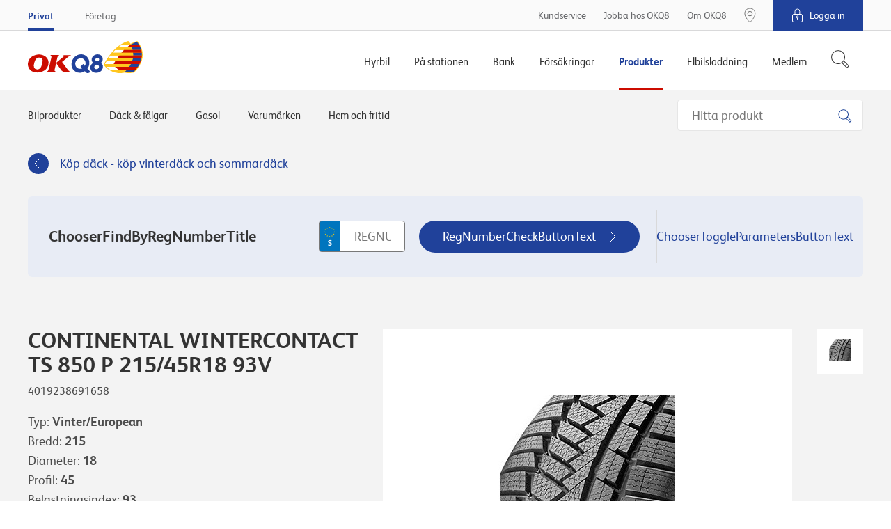

--- FILE ---
content_type: text/html; charset=utf-8
request_url: https://www.okq8.se/produkter/dack-och-falgar/dack/continental-wintercontact-ts-850-p-21545r18-93v/
body_size: 18493
content:

        <!DOCTYPE html>
        <html lang="sv-SE">
        <head>
            <meta charset="utf-8">
            <meta http-equiv="X-UA-Compatible" content="IE=edge, chrome=1">
            <meta name="theme-color" content="#fff" />
            <link rel="manifest" href="/manifest-okq8.json" />
            <meta name="viewport" content="width=device-width, initial-scale=1, shrink-to-fit=no">

            

	<meta property="product:product_link" content="https://www.okq8.se/produkter/dack-och-falgar/dack/continental-wintercontact-ts-850-p-21545r18-93v/"/>
	<meta property="product:ean" content="4019238691658"/>
	<meta property="product:availability" content="pending"/>
	<meta property="product:price:amount" content="3178,00"/>
	<meta property="product:price:currency" content="SEK"/>
		        <meta property="og:url" content="https://www.okq8.se:443/produkter/dack-och-falgar/dack/continental-wintercontact-ts-850-p-21545r18-93v/" />
	<meta property="og:image" content="https://www.okq8.se/~/media/produktbilder/carproducts/tyres/wintercontact-ts-850-p.jpg"/>
			<meta name="twitter:url" content="https://www.okq8.se:443/produkter/dack-och-falgar/dack/continental-wintercontact-ts-850-p-21545r18-93v/"/>
			<meta name="twitter:image" content="https://www.okq8.se:443/~/media/images/okq8_scandinavia_logo.png"/>
			<meta name="searchTab" content="None"/>
			<meta name="searchCategory" content="None"/>


            <link rel="canonical" href="https://www.okq8.se/produkter/dack-och-falgar/dack/continental-wintercontact-ts-850-p-21545r18-93v/"/>

            <link rel="shortcut icon" href="/Content/gfx/okq8/okq8.ico">

            

<title>CONTINENTAL WINTERCONTACT TS 850 P 215/45R18 93V</title>

        <link rel="apple-touch-icon-precomposed" sizes="57x57" href="/Content/gfx/okq8/browser/apple-touch-icon-57x57.png" />
        <link rel="apple-touch-icon-precomposed" sizes="114x114" href="/Content/gfx/okq8/browser/apple-touch-icon-114x114.png" />
        <link rel="apple-touch-icon-precomposed" sizes="72x72" href="/Content/gfx/okq8/browser/apple-touch-icon-72x72.png" />
        <link rel="apple-touch-icon-precomposed" sizes="144x144" href="/Content/gfx/okq8/browser/apple-touch-icon-144x144.png" />
        <link rel="apple-touch-icon-precomposed" sizes="60x60" href="/Content/gfx/okq8/browser/apple-touch-icon-60x60.png" />
        <link rel="apple-touch-icon-precomposed" sizes="120x120" href="/Content/gfx/okq8/browser/apple-touch-icon-120x120.png" />
        <link rel="apple-touch-icon-precomposed" sizes="76x76" href="/Content/gfx/okq8/browser/apple-touch-icon-76x76.png" />
        <link rel="apple-touch-icon-precomposed" sizes="152x152" href="/Content/gfx/okq8/browser/apple-touch-icon-152x152.png" />
        <link rel="icon" type="image/png" href="/Content/gfx/okq8/browser/favicon-196x196.png" sizes="196x196" />
        <link rel="icon" type="image/png" href="/Content/gfx/okq8/browser/favicon-96x96.png" sizes="96x96" />
        <link rel="icon" type="image/png" href="/Content/gfx/okq8/browser/favicon-32x32.png" sizes="32x32" />
        <link rel="icon" type="image/png" href="/Content/gfx/okq8/browser/favicon-16x16.png" sizes="16x16" />
        <link rel="icon" type="image/png" href="/Content/gfx/okq8/browser/favicon-128.png" sizes="128x128" />
        <meta name="application-name" content="&nbsp;" />
        <meta name="msapplication-TileColor" content="#FFFFFF" />
        <meta name="msapplication-TileImage" content="/Content/gfx/okq8/browser/mstile-144x144.png" />
        <meta name="msapplication-square70x70logo" content="/Content/gfx/okq8/browser/mstile-70x70.png" />
        <meta name="msapplication-square150x150logo" content="/Content/gfx/okq8/browser/mstile-150x150.png" />
        <meta name="msapplication-wide310x150logo" content="/Content/gfx/okq8/browser/mstile-310x150.png" />
        <meta name="msapplication-square310x310logo" content="/Content/gfx/okq8/browser/mstile-310x310.png" />



<link href="/Content/assets/okq8.01b0c074d5851cc08f5a.css" rel="stylesheet"  />            
            

                    <script id="CookieConsent" src="https://policy.app.cookieinformation.com/uc.js" data-culture="SV" type="text/javascript"></script>


            
            <!-- Flown tracking script start -->
<script>
    window.onerror = function (e, n, a, o, t) { var r = new XMLHttpRequest; return r.open("POST", "https://api.flown.dk/api/tracking/", !0), r.setRequestHeader("Content-Type", "application/json"), r.send(JSON.stringify({ flownTrackingID: "f2755ca2938843c9b917e67d97b9ac58", time: (new Date).getTime(), msg: e, error: t || "No error is available", ua: navigator.userAgent, page: window.location, url: n, lineNo: a, columnNo: o })), !1 };
</script>
<!-- Flown tracking script end -->
<!-- Flown SMT script start -->
<script>
// version: 1.7
if(performance&&performance.getEntriesByType){if(document.documentMode){document.onreadystatechange=function(){"complete"===document.readyState&&setTimeout(function(){var e=performance.getEntriesByType("navigation")[0];e&&upload({serverMeasurements:e,isAsync:!1})},100)};var origOpen=XMLHttpRequest.prototype.open;XMLHttpRequest.prototype.open=function(){this.addEventListener("load",function(){var e=performance.getEntries("resource").filter(function(e){return"xmlhttprequest"===e.initiatorType});e[e.length-1].name===this.responseURL&&-1===e[e.length-1].name.indexOf("serverTiming")&&upload({serverMeasurements:e[e.length-1],isAsync:!0})}),origOpen.apply(this,arguments)}}else if(PerformanceObserver){var syncData={};function truncate(e,t){return e.length>t?e.substr(0,t-1)+"&hellip;":e}var observer=new PerformanceObserver(function(e){e.getEntries().forEach(function(e){if(("xmlhttprequest"===e.initiatorType||"fetch"===e.initiatorType)&&-1===e.name.indexOf("serverTiming")){let t={serverMeasurements:e,isAsync:!0};e.duration>=2e3&&upload(t)}"navigation"===e.entryType&&(syncData.serverMeasurements=e,syncData.isAsync=!1,syncData.serverMeasurements.duration>=2500&&upload(syncData)),"first-contentful-paint"===e.name&&(syncData.FCP=e),"largest-contentful-paint"===e.entryType&&(syncData.LCP={duration:e.duration,element:e.element?truncate(e.element.outerHTML,350):"No Element was passed",entryType:e.entryType,id:e.id,loadTime:e.loadTime,name:e.name,renderTime:e.renderTime||e.startTime,size:e.size,startTime:e.startTime,url:e.url})})});observer.observe({entryTypes:["resource","largest-contentful-paint","paint","navigation"]})}function upload(e){var t={flownSMID:"fe41d5c0dc884954904aeb4700f8bfeb",ua:navigator.userAgent,page:window.location,data:e},n=new XMLHttpRequest;n.open("POST","https://api.flown.dk/api/serverTiming/",!0),n.setRequestHeader("Content-Type","application/json"),n.send(JSON.stringify(t))}}
</script>
<!-- Flown SMT script end -->

            
    <!-- Google Tag Manager -->
    <script>
    (function (w, d, s, l, i) {
        w[l] = w[l] || [];
        w[l].push({
            'gtm.start':
                new Date().getTime(),
            event: 'gtm.js'
        });
        var f = d.getElementsByTagName(s)[0],
            j = d.createElement(s),
            dl = l != 'dataLayer' ? '&l=' + l : '';
        j.async = true;
        j.src =
            'https://www.googletagmanager.com/gtm.js?id=' + i + dl;
        f.parentNode.insertBefore(j, f);
    })(window, document, 'script', 'dataLayer', 'GTM-MCQSSF');
    </script>
    <!-- End Google Tag Manager -->
    <!-- product specific GTM code-->
    <script>
        window.addEventListener('CookieInformationConsentGiven',
            function (event) {
                if (CookieInformation.getConsentGivenFor('cookie_cat_statistic') &&
                    CookieInformation.getConsentGivenFor('cookie_cat_marketing')) {
                    (function () {

                        // see Okq8.Shared.Web\Areas\Shared\Views\ProductCatalog\ProductPageMetaData.cshtml
                        if (window.productDataForGTM) {
                            var event = {
                                ecommerce: {
                                    detail: {
                                        products: [window.productDataForGTM]
                                    }
                                }
                            };
                            console.info('pushing to gtm. Product detail page', event);

                            window.dataLayer.push(event);
                        }

                    })();
                }
            },
            false);
    </script>

            


             

                <meta name="VIcurrentDateTime" content="636952369148893064" />

        </head>
        <body>

        

    <!-- Loading of Google Tag Manager if browser has JS disabled -->
    <noscript>
        <iframe src="//www.googletagmanager.com/ns.html?id=GTM-MCQSSF"
                height="0" width="0" style="display:none;visibility:hidden"></iframe>
    </noscript>


        


<div class="topContainer js-topContainer">
    <header class="primaryHeader js-header" role="banner">
        <div class="primaryHeader-mobileBar">
            <div class="wrapper primaryHeader-wrapper">
                <div class="primaryHeader-mobileBarInner">
                    <a class="primaryHeader-logo" target="_self" href="/">
                    <span class="u-hiddenVisually">OKQ8.se</span>
                    </a>

                    <div class="primaryHeader-mobileBarBtnsWrapper">
                        <a href="/pa-stationen/bensinstationer/" class="primaryHeader-btn primaryHeader-btn--station btn btn--clean js-headerStationBtn">
                            <span class="primaryHeader-btnIcon primaryHeader-btnIcon--station"></span>
                            <span class="primaryHeader-btnText">Hitta oss</span>
                        </a>

                        <button type="button" class="primaryHeader-btn primaryHeader-btn--toggle btn btn--clean js-headerToggleBtn">
                            <span class="primaryHeader-btnIcon">
                                <span class="primaryHeader-hamburger">
                                    <span class="primaryHeader-hamburgerInner"></span>
                                </span>
                            </span>
                            <span class="primaryHeader-btnText">Meny</span>
                        </button>
                    </div>
                </div>
            </div>
        </div>
        <div class="primaryHeader-toggleContainer js-headerToggleContainer">
            <div class="primaryHeader-bottom js-navigation">
                <div class="wrapper primaryHeader-wrapper">
                    <div class="primaryHeader-bottomInner">
                        
                        <a href="/" class="primaryHeader-logo u-sm-hidden">
                            <span class="u-hiddenVisually">OKQ8.se</span>
                        </a>
                        <nav class="primaryHeader-primaryNav primaryNavigation">

                                <div class="primaryHeader-primaryNavLink primaryNavigation-item js-navigationItem ">
                                    <div class="primaryNavigation-itemInner">
                                            <span class="primaryHeader-primaryNavLinkName js-navigationItemButton">Hyrbil</span>
                                            <div role="menu" class="primaryNavigation-list primaryNavigation-list--dropdown primaryNavigation-list--nested js-navigationItemList ">
                                                <button class="btn btn--clean primaryNavigation-backButton u-hidden u-sm-block js-navigationBackButton">
                                                    &#8249; Tillbaka
                                                </button>
                                                <div role="menuitem" class="primaryNavigation-link primaryNavigation-link--main  ">
                                                        <a  href="/hyrbil/"
       target="_self">
        <span>Hyrbil</span>
    </a>

                                                </div>
                                                        <div role="menuitem" class="primaryNavigation-link  ">
                                                                <a  href="/hyrbil/hyra-lastbil/"
       target="_self">
        <span>Hyra lastbil</span>
    </a>

                                                        </div>
                                                        <div role="menuitem" class="primaryNavigation-link  ">
                                                                <a  href="/hyrbil/hyra-slap/"
       target="_self">
        <span>Hyra släp</span>
    </a>

                                                        </div>
                                                        <div role="menuitem" class="primaryNavigation-link  ">
                                                                <a  href="/hyrbil/hyra-minibuss/"
       target="_self">
        <span>Hyra minibuss</span>
    </a>

                                                        </div>
                                                        <div role="menuitem" class="primaryNavigation-link  ">
                                                                <a  href="/hyrbil/bilpool/"
       target="_self">
        <span>Bilpool</span>
    </a>

                                                        </div>
                                                        <div role="menuitem" class="primaryNavigation-link  ">
                                                                <a  href="/hyrbil/populara-hyrbilsstader/"
       target="_self">
        <span>Populära hyrbilsstäder</span>
    </a>

                                                        </div>
                                            </div>
                                    </div>
                                </div>
                                <div class="primaryHeader-primaryNavLink primaryNavigation-item js-navigationItem ">
                                    <div class="primaryNavigation-itemInner">
                                            <span class="primaryHeader-primaryNavLinkName js-navigationItemButton">På stationen</span>
                                            <div role="menu" class="primaryNavigation-list primaryNavigation-list--dropdown primaryNavigation-list--nested js-navigationItemList ">
                                                <button class="btn btn--clean primaryNavigation-backButton u-hidden u-sm-block js-navigationBackButton">
                                                    &#8249; Tillbaka
                                                </button>
                                                <div role="menuitem" class="primaryNavigation-link primaryNavigation-link--main  ">
                                                        <a  href="/pa-stationen/"
       target="_self">
        <span>På stationen</span>
    </a>

                                                </div>
                                                        <div role="menuitem" class="primaryNavigation-link  ">
                                                                <a  href="/pa-stationen/bensinstationer/"
       target="_self">
        <span>Bensinstationer</span>
    </a>

                                                        </div>
                                                        <div role="menuitem" class="primaryNavigation-link  ">
                                                                <a class="js-navigationItemButton" href="/pa-stationen/bilverkstad/"
       target="_self">
        <span>Bilverkstad</span>
    </a>

                                                            
                                                            <div role="menu" class="primaryNavigation-list primaryNavigation-list--nested primaryNavigation-list--third js-navigationItemList ">
                                                                <button class="btn btn--clean primaryNavigation-backButton js-navigationBackButton">
                                                                    &#8249; På stationen
                                                                </button>
                                                                <div role="menuitem" class="primaryNavigation-link  primaryNavigation-link--main ">
                                                                        <a  href="/pa-stationen/bilverkstad/"
       target="_self">
        <span>Bilverkstad</span>
    </a>

                                                                </div>
                                                                    <div role="menuitem" class="primaryNavigation-link  ">
                                                                            <a  href="/pa-stationen/bilverkstad/hitta-verkstad/"
       target="_self">
        <span>Hitta verkstad</span>
    </a>

                                                                    </div>
                                                            </div>
                                                            
                                                        </div>
                                                        <div role="menuitem" class="primaryNavigation-link  ">
                                                                <a class="js-navigationItemButton" href="/pa-stationen/tvatta-bilen/"
       target="_self">
        <span>Tvätta bilen</span>
    </a>

                                                            
                                                            <div role="menu" class="primaryNavigation-list primaryNavigation-list--nested primaryNavigation-list--third js-navigationItemList ">
                                                                <button class="btn btn--clean primaryNavigation-backButton js-navigationBackButton">
                                                                    &#8249; På stationen
                                                                </button>
                                                                <div role="menuitem" class="primaryNavigation-link  primaryNavigation-link--main ">
                                                                        <a  href="/pa-stationen/tvatta-bilen/"
       target="_self">
        <span>Tvätta bilen</span>
    </a>

                                                                </div>
                                                                    <div role="menuitem" class="primaryNavigation-link  ">
                                                                            <a  href="/pa-stationen/tvatta-bilen/biltvatt/"
       target="_self">
        <span>Biltvätt</span>
    </a>

                                                                    </div>
                                                                    <div role="menuitem" class="primaryNavigation-link  ">
                                                                            <a  href="/pa-stationen/tvatta-bilen/tvatta-sjalv/"
       target="_self">
        <span>Tvätta bilen själv</span>
    </a>

                                                                    </div>
                                                                    <div role="menuitem" class="primaryNavigation-link  ">
                                                                            <a  href="/pa-stationen/tvatta-bilen/snabbtvatt/"
       target="_self">
        <span>Snabbtvätt</span>
    </a>

                                                                    </div>
                                                                    <div role="menuitem" class="primaryNavigation-link  ">
                                                                            <a  href="/pa-stationen/billyft/"
       target="_self">
        <span>Billyft</span>
    </a>

                                                                    </div>
                                                                    <div role="menuitem" class="primaryNavigation-link  ">
                                                                            <a  href="/pa-stationen/tvatta-bilen/hallbar-biltvatt/"
       target="_self">
        <span>Hållbar biltvätt</span>
    </a>

                                                                    </div>
                                                            </div>
                                                            
                                                        </div>
                                                        <div role="menuitem" class="primaryNavigation-link  ">
                                                                <a  href="/elbilsladdning/snabbladdning-elbil/"
       target="_blank">
        <span>Ladda elbil</span>
    </a>

                                                        </div>
                                                        <div role="menuitem" class="primaryNavigation-link  ">
                                                                <a class="js-navigationItemButton" href="/pa-stationen/drivmedel/"
       target="_self">
        <span>Drivmedel</span>
    </a>

                                                            
                                                            <div role="menu" class="primaryNavigation-list primaryNavigation-list--nested primaryNavigation-list--third js-navigationItemList ">
                                                                <button class="btn btn--clean primaryNavigation-backButton js-navigationBackButton">
                                                                    &#8249; På stationen
                                                                </button>
                                                                <div role="menuitem" class="primaryNavigation-link  primaryNavigation-link--main ">
                                                                        <a  href="/pa-stationen/drivmedel/"
       target="_self">
        <span>Drivmedel</span>
    </a>

                                                                </div>
                                                                    <div role="menuitem" class="primaryNavigation-link  ">
                                                                            <a  href="/pa-stationen/drivmedel/diesel/hvo100/"
       target="_self">
        <span>Neste My förnybar diesel (HVO100) </span>
    </a>

                                                                    </div>
                                                                    <div role="menuitem" class="primaryNavigation-link  ">
                                                                            <a  href=""
       target="_self">
        <span>Ladda elbil</span>
    </a>

                                                                    </div>
                                                                    <div role="menuitem" class="primaryNavigation-link  ">
                                                                            <a  href="/pa-stationen/drivmedel/bensin_old/"
       target="_self">
        <span>GoEasy Bensin</span>
    </a>

                                                                    </div>
                                                                    <div role="menuitem" class="primaryNavigation-link  ">
                                                                            <a  href="/pa-stationen/drivmedel/diesel/"
       target="_self">
        <span>Goeasy diesel</span>
    </a>

                                                                    </div>
                                                                    <div role="menuitem" class="primaryNavigation-link  ">
                                                                            <a  href="/pa-stationen/drivmedel/fordongas/"
       target="_self">
        <span>Fordonsgas</span>
    </a>

                                                                    </div>
                                                                    <div role="menuitem" class="primaryNavigation-link  ">
                                                                            <a  href="/pa-stationen/drivmedel/etanol-e85/"
       target="_self">
        <span>Etanol E85</span>
    </a>

                                                                    </div>
                                                                    <div role="menuitem" class="primaryNavigation-link  ">
                                                                            <a  href="/pa-stationen/drivmedel/alkylatbensin/"
       target="_self">
        <span>Alkylatbensin</span>
    </a>

                                                                    </div>
                                                                    <div role="menuitem" class="primaryNavigation-link  ">
                                                                            <a  href="/pa-stationen/drivmedel/diesel/adblue/"
       target="_self">
        <span>AdBlue</span>
    </a>

                                                                    </div>
                                                            </div>
                                                            
                                                        </div>
                                                        <div role="menuitem" class="primaryNavigation-link  ">
                                                                <a class="js-navigationItemButton" href="/pa-stationen/butiken/"
       target="_self">
        <span>Butiken</span>
    </a>

                                                            
                                                            <div role="menu" class="primaryNavigation-list primaryNavigation-list--nested primaryNavigation-list--third js-navigationItemList ">
                                                                <button class="btn btn--clean primaryNavigation-backButton js-navigationBackButton">
                                                                    &#8249; På stationen
                                                                </button>
                                                                <div role="menuitem" class="primaryNavigation-link  primaryNavigation-link--main ">
                                                                        <a  href="/pa-stationen/butiken/"
       target="_self">
        <span>Butiken</span>
    </a>

                                                                </div>
                                                                    <div role="menuitem" class="primaryNavigation-link  ">
                                                                            <a  href="/pa-stationen/butiken/mat-dryck/"
       target="_self">
        <span>Mat och dryck</span>
    </a>

                                                                    </div>
                                                                    <div role="menuitem" class="primaryNavigation-link  ">
                                                                            <a  href="/pa-stationen/butiken/hem-fritid/"
       target="_self">
        <span>Hem och fritid</span>
    </a>

                                                                    </div>
                                                            </div>
                                                            
                                                        </div>
                                                        <div role="menuitem" class="primaryNavigation-link  ">
                                                                <a class="js-navigationItemButton" href="/pa-stationen/dack/"
       target="_self">
        <span>Däck</span>
    </a>

                                                            
                                                            <div role="menu" class="primaryNavigation-list primaryNavigation-list--nested primaryNavigation-list--third js-navigationItemList ">
                                                                <button class="btn btn--clean primaryNavigation-backButton js-navigationBackButton">
                                                                    &#8249; På stationen
                                                                </button>
                                                                <div role="menuitem" class="primaryNavigation-link  primaryNavigation-link--main ">
                                                                        <a  href="/pa-stationen/dack/"
       target="_self">
        <span>Däck</span>
    </a>

                                                                </div>
                                                                    <div role="menuitem" class="primaryNavigation-link  ">
                                                                            <a  href="/pa-stationen/dack/vinterdack/"
       target="_self">
        <span>Vinterdäck</span>
    </a>

                                                                    </div>
                                                                    <div role="menuitem" class="primaryNavigation-link  ">
                                                                            <a  href=""
       target="_self">
        <span>Fälgar</span>
    </a>

                                                                    </div>
                                                                    <div role="menuitem" class="primaryNavigation-link  ">
                                                                            <a  href="/pa-stationen/dack/regler-och-tips/"
       target="_self">
        <span>Regler och tips</span>
    </a>

                                                                    </div>
                                                            </div>
                                                            
                                                        </div>
                                                        <div role="menuitem" class="primaryNavigation-link  ">
                                                                <a class="js-navigationItemButton" href="/pa-stationen/motorolja/"
       target="_self">
        <span>Motorolja</span>
    </a>

                                                            
                                                            <div role="menu" class="primaryNavigation-list primaryNavigation-list--nested primaryNavigation-list--third js-navigationItemList ">
                                                                <button class="btn btn--clean primaryNavigation-backButton js-navigationBackButton">
                                                                    &#8249; På stationen
                                                                </button>
                                                                <div role="menuitem" class="primaryNavigation-link  primaryNavigation-link--main ">
                                                                        <a  href="/pa-stationen/motorolja/"
       target="_self">
        <span>Motorolja</span>
    </a>

                                                                </div>
                                                                    <div role="menuitem" class="primaryNavigation-link  ">
                                                                            <a  href="/pa-stationen/motorolja/oljeguiden-old/"
       target="_self">
        <span>Oljeguiden</span>
    </a>

                                                                    </div>
                                                                    <div role="menuitem" class="primaryNavigation-link  ">
                                                                            <a  href="/pa-stationen/motorolja/oljeoversattaren/"
       target="_self">
        <span>Oljeöversättaren</span>
    </a>

                                                                    </div>
                                                                    <div role="menuitem" class="primaryNavigation-link  ">
                                                                            <a  href="/pa-stationen/motorolja/hjalp/"
       target="_self">
        <span>Rådgivning</span>
    </a>

                                                                    </div>
                                                            </div>
                                                            
                                                        </div>
                                            </div>
                                    </div>
                                </div>
                                <div class="primaryHeader-primaryNavLink primaryNavigation-item js-navigationItem ">
                                    <div class="primaryNavigation-itemInner">
                                            <span class="primaryHeader-primaryNavLinkName js-navigationItemButton">Bank</span>
                                            <div role="menu" class="primaryNavigation-list primaryNavigation-list--dropdown primaryNavigation-list--nested js-navigationItemList ">
                                                <button class="btn btn--clean primaryNavigation-backButton u-hidden u-sm-block js-navigationBackButton">
                                                    &#8249; Tillbaka
                                                </button>
                                                <div role="menuitem" class="primaryNavigation-link primaryNavigation-link--main  ">
                                                        <a  href="/bank/"
       target="_self">
        <span>Bank</span>
    </a>

                                                </div>
                                                        <div role="menuitem" class="primaryNavigation-link  ">
                                                                <a  href="/bank/visa-kreditkort/"
       target="_self">
        <span>VISA Kreditkort</span>
    </a>

                                                        </div>
                                                        <div role="menuitem" class="primaryNavigation-link  ">
                                                                <a  href="/bank/okq8-visa-debit/"
       target="_self">
        <span>VISA Debit</span>
    </a>

                                                        </div>
                                                        <div role="menuitem" class="primaryNavigation-link  ">
                                                                <a  href="/bank/betalkort/"
       target="_self">
        <span>Betalkort</span>
    </a>

                                                        </div>
                                                        <div role="menuitem" class="primaryNavigation-link  ">
                                                                <a  href="/bank/sparra-kort/"
       target="_self">
        <span>Spärra kort</span>
    </a>

                                                        </div>
                                                        <div role="menuitem" class="primaryNavigation-link  ">
                                                                <a  href="https://secure.okq8bank.se/ebank/web/0066/#/ "
       target="_blank">
        <span>Logga in OKQ8 Bank</span>
    </a>

                                                        </div>
                                                        <div role="menuitem" class="primaryNavigation-link  ">
                                                                <a  href="/bank/okq8-betala-senare/"
       target="_self">
        <span>Betala senare</span>
    </a>

                                                        </div>
                                            </div>
                                    </div>
                                </div>
                                <div class="primaryHeader-primaryNavLink primaryNavigation-item js-navigationItem ">
                                    <div class="primaryNavigation-itemInner">
                                            <span class="primaryHeader-primaryNavLinkName js-navigationItemButton">Försäkringar</span>
                                            <div role="menu" class="primaryNavigation-list primaryNavigation-list--dropdown primaryNavigation-list--nested js-navigationItemList ">
                                                <button class="btn btn--clean primaryNavigation-backButton u-hidden u-sm-block js-navigationBackButton">
                                                    &#8249; Tillbaka
                                                </button>
                                                <div role="menuitem" class="primaryNavigation-link primaryNavigation-link--main  ">
                                                        <a  href="/forsakringar/"
       target="_self">
        <span>Försäkringar</span>
    </a>

                                                </div>
                                                        <div role="menuitem" class="primaryNavigation-link  ">
                                                                <a class="js-navigationItemButton" href="/forsakringar/bilforsakring/"
       target="_self">
        <span>Bilförsäkring</span>
    </a>

                                                            
                                                            <div role="menu" class="primaryNavigation-list primaryNavigation-list--nested primaryNavigation-list--third js-navigationItemList ">
                                                                <button class="btn btn--clean primaryNavigation-backButton js-navigationBackButton">
                                                                    &#8249; Försäkringar
                                                                </button>
                                                                <div role="menuitem" class="primaryNavigation-link  primaryNavigation-link--main ">
                                                                        <a  href="/forsakringar/bilforsakring/"
       target="_self">
        <span>Bilförsäkring</span>
    </a>

                                                                </div>
                                                                    <div role="menuitem" class="primaryNavigation-link  ">
                                                                            <a  href="/OKQ8/Forsakringar/Bilforsakring/Helforsakring"
       target="_self">
        <span>Helförsäkring</span>
    </a>

                                                                    </div>
                                                                    <div role="menuitem" class="primaryNavigation-link  ">
                                                                            <a  href="/OKQ8/Forsakringar/Bilforsakring/Halvforsakring"
       target="_self">
        <span>Halvförsäkring</span>
    </a>

                                                                    </div>
                                                                    <div role="menuitem" class="primaryNavigation-link  ">
                                                                            <a  href="/OKQ8/Forsakringar/Bilforsakring/Trafikforsakring"
       target="_self">
        <span>Trafikförsäkring</span>
    </a>

                                                                    </div>
                                                                    <div role="menuitem" class="primaryNavigation-link  ">
                                                                            <a  href="https://www.gjensidige.se/webshop-okq8"
       target="_blank">
        <span>Teckna bilförsäkring</span>
    </a>

                                                                    </div>
                                                                    <div role="menuitem" class="primaryNavigation-link  ">
                                                                            <a  href="/OKQ8/Forsakringar/Bilforsakring/Jamfor"
       target="_self">
        <span>Jämför bilförsäkring</span>
    </a>

                                                                    </div>
                                                            </div>
                                                            
                                                        </div>
                                                        <div role="menuitem" class="primaryNavigation-link  ">
                                                                <a class="js-navigationItemButton" href="/forsakringar/backup-tillaggsforsakring/"
       target="_self">
        <span>Tilläggsförsäkring bil</span>
    </a>

                                                            
                                                            <div role="menu" class="primaryNavigation-list primaryNavigation-list--nested primaryNavigation-list--third js-navigationItemList ">
                                                                <button class="btn btn--clean primaryNavigation-backButton js-navigationBackButton">
                                                                    &#8249; Försäkringar
                                                                </button>
                                                                <div role="menuitem" class="primaryNavigation-link  primaryNavigation-link--main ">
                                                                        <a  href="/forsakringar/backup-tillaggsforsakring/"
       target="_self">
        <span>Tilläggsförsäkring bil</span>
    </a>

                                                                </div>
                                                                    <div role="menuitem" class="primaryNavigation-link  ">
                                                                            <a  href="/forsakringar/backup-tillaggsforsakring/om-backup-bil/"
       target="_self">
        <span>Personbil och lätt lastbil</span>
    </a>

                                                                    </div>
                                                                    <div role="menuitem" class="primaryNavigation-link  ">
                                                                            <a  href="/forsakringar/backup-tillaggsforsakring/om-backup-bil-plus/"
       target="_self">
        <span>Personbil och lätt lastbil Plus</span>
    </a>

                                                                    </div>
                                                                    <div role="menuitem" class="primaryNavigation-link  ">
                                                                            <a  href="/forsakringar/backup-tillaggsforsakring/om-backup-husbil-husvagn/"
       target="_self">
        <span>Husvagn och husbil</span>
    </a>

                                                                    </div>
                                                                    <div role="menuitem" class="primaryNavigation-link  ">
                                                                            <a  href="/forsakringar/backup-tillaggsforsakring/om-backup-mc/"
       target="_self">
        <span>MC och moped</span>
    </a>

                                                                    </div>
                                                            </div>
                                                            
                                                        </div>
                                                        <div role="menuitem" class="primaryNavigation-link  ">
                                                                <a  href="/forsakringar/personforsakring/"
       target="_self">
        <span>Personförsäkring</span>
    </a>

                                                        </div>
                                            </div>
                                    </div>
                                </div>
                                <div class="primaryHeader-primaryNavLink primaryNavigation-item js-navigationItem is-active">
                                    <div class="primaryNavigation-itemInner">
                                            <span class="primaryHeader-primaryNavLinkName js-navigationItemButton">Produkter</span>
                                            <div role="menu" class="primaryNavigation-list primaryNavigation-list--dropdown primaryNavigation-list--nested js-navigationItemList is-visible">
                                                <button class="btn btn--clean primaryNavigation-backButton u-hidden u-sm-block js-navigationBackButton">
                                                    &#8249; Tillbaka
                                                </button>
                                                <div role="menuitem" class="primaryNavigation-link primaryNavigation-link--main  ">
                                                        <a  href="/produkter/"
       target="_self">
        <span>Produkter</span>
    </a>

                                                </div>
                                                        <div role="menuitem" class="primaryNavigation-link  ">
                                                                <a  href="/produkter/bilprodukter/bilbatterier/"
       target="_self">
        <span>Bilbatterier</span>
    </a>

                                                        </div>
                                                        <div role="menuitem" class="primaryNavigation-link  is-active">
                                                                <a  href="/produkter/dack-och-falgar/"
       target="_self">
        <span>Däck & fälgar</span>
    </a>

                                                        </div>
                                                        <div role="menuitem" class="primaryNavigation-link  ">
                                                                <a  href="/produkter/gasol/"
       target="_self">
        <span>Gasol</span>
    </a>

                                                        </div>
                                                        <div role="menuitem" class="primaryNavigation-link  ">
                                                                <a  href="/produkter/bilprodukter/billampor/"
       target="_self">
        <span>Billampor</span>
    </a>

                                                        </div>
                                                        <div role="menuitem" class="primaryNavigation-link  ">
                                                                <a  href="/pa-stationen/motorolja/oljeguiden/"
       target="_blank">
        <span>Motorolja</span>
    </a>

                                                        </div>
                                                        <div role="menuitem" class="primaryNavigation-link  ">
                                                                <a  href="/produkter/bilprodukter/torkarblad/"
       target="_self">
        <span>Torkarblad</span>
    </a>

                                                        </div>
                                            </div>
                                    </div>
                                </div>
                                <div class="primaryHeader-primaryNavLink primaryNavigation-item js-navigationItem ">
                                    <div class="primaryNavigation-itemInner">
                                            <span class="primaryHeader-primaryNavLinkName js-navigationItemButton">Elbilsladdning</span>
                                            <div role="menu" class="primaryNavigation-list primaryNavigation-list--dropdown primaryNavigation-list--nested js-navigationItemList ">
                                                <button class="btn btn--clean primaryNavigation-backButton u-hidden u-sm-block js-navigationBackButton">
                                                    &#8249; Tillbaka
                                                </button>
                                                <div role="menuitem" class="primaryNavigation-link primaryNavigation-link--main  ">
                                                        <a  href="/elbilsladdning/"
       target="_self">
        <span>Elbilsladdning</span>
    </a>

                                                </div>
                                                        <div role="menuitem" class="primaryNavigation-link  ">
                                                                <a  href="/elbilsladdning/ladda-pa-vagen/"
       target="_self">
        <span>Ladda på vägen</span>
    </a>

                                                        </div>
                                                        <div role="menuitem" class="primaryNavigation-link  ">
                                                                <a  href="/elbilsladdning/snabbladdning-elbil/"
       target="_self">
        <span>Snabbladdning</span>
    </a>

                                                        </div>
                                            </div>
                                    </div>
                                </div>
                                <div class="primaryHeader-primaryNavLink primaryNavigation-item js-navigationItem ">
                                    <div class="primaryNavigation-itemInner">
                                            <span class="primaryHeader-primaryNavLinkName js-navigationItemButton">Medlem</span>
                                            <div role="menu" class="primaryNavigation-list primaryNavigation-list--dropdown primaryNavigation-list--nested js-navigationItemList ">
                                                <button class="btn btn--clean primaryNavigation-backButton u-hidden u-sm-block js-navigationBackButton">
                                                    &#8249; Tillbaka
                                                </button>
                                                <div role="menuitem" class="primaryNavigation-link primaryNavigation-link--main  ">
                                                        <a  href="/medlem/"
       target="_self">
        <span>Medlem</span>
    </a>

                                                </div>
                                                        <div role="menuitem" class="primaryNavigation-link  ">
                                                                <a  href="/medlem/finansiella-formaner-ansok/"
       target="_self">
        <span>Bli medlem</span>
    </a>

                                                        </div>
                                                        <div role="menuitem" class="primaryNavigation-link  ">
                                                                <a  href="/medlem/partnererbjudanden/"
       target="_self">
        <span>Partnererbjudande</span>
    </a>

                                                        </div>
                                            </div>
                                    </div>
                                </div>
                        </nav>
                            <div class="js-headerSearch primaryHeader-searchWrapper">
                                <button type="button" class="btn btn--clean primaryHeader-secondaryNavLink--search" aria-label="S&#246;k">
                                    <span class="primaryHeader-searchIcon">
                                        <svg width="27" height="27" fill="#333" xmlns="http://www.w3.org/2000/svg"><path fill-rule="evenodd" clip-rule="evenodd" d="M3.709 16.428c-3.49-3.505-3.49-9.188 0-12.694a8.91 8.91 0 0112.639 0c3.437 3.452 3.49 9.016.157 12.532l-.319.32A8.91 8.91 0 013.71 16.43zm11.576 2.123a9.907 9.907 0 01-12.282-1.414c-3.88-3.897-3.88-10.215 0-14.111a9.905 9.905 0 0114.05 0c3.295 3.308 3.792 8.363 1.492 12.198l7.191 7.223.353.354-.353.355-2.58 2.591-.353.355-.353-.355-7.165-7.196zm1.598-1.247l-.714.718 6.634 6.663 1.875-1.884-6.634-6.662-.824.827a10.272 10.272 0 01-.337.338z" /></svg>
                                    </span>
                                </button>
                                <div class="primaryHeader-search u-sm-hidden" aria-hidden="true">
                                    <div class="wrapper primaryHeader-wrapper">
                                        <form method="GET" action="/sok/" class="js-headerSearchForm">
                                            <img src="/Content/gfx/shared/sharedTemplates/utility-icons/other/icon-search-big-grey.svg"
                                                 alt=""
                                                 width="43"
                                                 height="43">
                                            <input type="search"
                                                   autocomplete="off"
                                                   name="q"
                                                   class="primaryHeader-searchInput js-headerSearchInput"
                                                   placeholder="S&#246;k p&#229; OKQ8"
                                                   aria-label="S&#246;k"
                                                   required>
                                            <div class="search-as-you-type-results" data-zeroSearchLabel="Din s&#246;kning gav inga resultat" data-seeAllResultsLabel="Se alla resultat">
                                                <ul></ul>
                                            </div>
                                        </form>
                                        <div class="primaryHeader-search-links">
                                                <ul>
                                                    <li class="headline" id="Mestsökta">
                                                        
                                                        Mest sökta
                                                    </li>
                                                        <li>
                                                            <a href="/pa-stationen/motorolja/oljeguiden/" target="_self">
                                                            <span>
                                                                Oljeguiden
                                                            </span>
                                                            </a>
                                                        </li>
                                                        <li>
                                                            <a href="/medlem/" target="_self">
                                                            <span>
                                                                OK-medlem
                                                            </span>
                                                            </a>
                                                        </li>
                                                        <li>
                                                            <a href="/bank/visa-kreditkort/" target="_self">
                                                            <span>
                                                                OKQ8 VISA
                                                            </span>
                                                            </a>
                                                        </li>
                                                        <li>
                                                            <a href="/pa-stationen/drivmedel/" target="_self">
                                                            <span>
                                                                GoEasy
                                                            </span>
                                                            </a>
                                                        </li>
                                                        <li>
                                                            <a href="/jobba-hos-okq8/" target="_self">
                                                            <span>
                                                                Lediga jobb
                                                            </span>
                                                            </a>
                                                        </li>
                                                </ul>
                                                <ul>
                                                    <li class="headline" id="Genvägar">
                                                        
                                                        Genvägar
                                                    </li>
                                                        <li>
                                                            <a href="/pa-stationen/bensinstationer/" target="_self">
                                                            <span>
                                                                Hitta station
                                                            </span>
                                                            </a>
                                                        </li>
                                                        <li>
                                                            <a href="/hyrbil/" target="_self">
                                                            <span>
                                                                Boka hyrbil
                                                            </span>
                                                            </a>
                                                        </li>
                                                        <li>
                                                            <a href="/bank/" target="_self">
                                                            <span>
                                                                Kort i OKQ8 Bank
                                                            </span>
                                                            </a>
                                                        </li>
                                                        <li>
                                                            <a href="/pa-stationen/manadens-erbjudande/" target="_self">
                                                            <span>
                                                                Månadens erbjudanden
                                                            </span>
                                                            </a>
                                                        </li>
                                                        <li>
                                                            <a href="/forsakringar/backup-tillaggsforsakring/" target="_self">
                                                            <span>
                                                                BackUp försäkring
                                                            </span>
                                                            </a>
                                                        </li>
                                                </ul>
                                                <ul>
                                                    <li class="headline" id="Fåsvarpådinafrågor">
                                                                <span class="icon icon-headset icon--grey"></span>

                                                        Få svar på dina frågor
                                                    </li>
                                                        <li>
                                                            <a href="https://www.okq8.se/kundservice/#/kort-_a_-lan/e-faktura-och-autogiro">
                                                            <span>
                                                                Hur ansluter jag till e-faktura?
                                                            </span>
                                                            </a>
                                                        </li>
                                                        <li>
                                                            <a href="https://www.okq8.se/kundservice/#/elbilsladdning/supersnabbladdning">
                                                            <span>
                                                                Hur kan jag betala för elbilsladdningen?
                                                            </span>
                                                            </a>
                                                        </li>
                                                        <li>
                                                            <a href="https://www.okq8.se/kundservice/#/ok-medlemskap/koppla-betalkort">
                                                            <span>
                                                                Hur kopplar jag ett betalkort till mitt medlemskap?
                                                            </span>
                                                            </a>
                                                        </li>
                                                        <li>
                                                            <a href="https://www.okq8.se/kundservice/#/tvattabonnemang/abonnemang">
                                                            <span>
                                                                Vad ingår i ett tvättabonnemang?
                                                            </span>
                                                            </a>
                                                        </li>
                                                </ul>
                                        </div>
                                    </div>
                                </div>
                            </div>
                        <nav class="primaryHeader-secondaryNav primaryHeader-secondaryNav--service u-hidden u-sm-flex">
    <a class="primaryHeader-secondaryNavLink primaryHeader-secondaryNavItem" href="/kundservice/"
       target="_self">
        <span>Kundservice</span>
    </a>
    <a class="primaryHeader-secondaryNavLink primaryHeader-secondaryNavItem" href="/jobba-hos-okq8/"
       target="_self">
        <span>Jobba hos OKQ8</span>
    </a>
    <a class="primaryHeader-secondaryNavLink primaryHeader-secondaryNavItem" href="/om-okq8/"
       target="_self">
        <span>Om OKQ8</span>
    </a>
                        </nav>
                    </div>
                </div>
            </div>
            <div class="primaryHeader-top">
                    <div class="primaryHeader-search js-headerSearch" aria-hidden="true">
                        <div class="wrapper primaryHeader-wrapper">
                            <form method="GET" action="/sok/" class="js-headerSearchForm">
                                <input type="search"
                                       autocomplete="off"
                                       name="q"
                                       class="primaryHeader-searchInput js-headerSearchInput"
                                       placeholder="S&#246;k p&#229; OKQ8"
                                       aria-label="S&#246;k"
                                       required>
                            </form>
                        </div>
                    </div>
                <div class="wrapper primaryHeader-wrapper">
                    <div class="primaryHeader-topInner">
                            <nav class="primaryHeader-secondaryNav">
<a href="/" class="primaryHeader-secondaryNavLink primaryHeader-secondaryNavLink--department is-active" data-id="{E859AE21-120F-4765-AE71-9A39E04AF6E4}" target="_self">Privat</a><a href="/foretag/" class="primaryHeader-secondaryNavLink primaryHeader-secondaryNavLink--department" data-id="{BBF47136-4677-4F6D-A0A7-AE3377F21955}" target="_self">Företag</a>                            </nav>

                        <nav class="primaryHeader-secondaryNav primaryHeader-secondaryNav--service u-sm-hidden">
    <a class="primaryHeader-secondaryNavLink primaryHeader-secondaryNavItem" href="/kundservice/"
       target="_self">
        <span>Kundservice</span>
    </a>
    <a class="primaryHeader-secondaryNavLink primaryHeader-secondaryNavItem" href="/jobba-hos-okq8/"
       target="_self">
        <span>Jobba hos OKQ8</span>
    </a>
    <a class="primaryHeader-secondaryNavLink primaryHeader-secondaryNavItem" href="/om-okq8/"
       target="_self">
        <span>Om OKQ8</span>
    </a>

                                <a href="/pa-stationen/bensinstationer/" target="_self" class="primaryHeader-secondaryNavLink primaryHeader-secondaryNavLink--pin primaryHeader-secondaryNavItem primaryHeader-secondaryNavItem--noMargin u-sm-hidden">
                                    <img src="/Content/gfx/shared/sharedTemplates/utility-icons/other/icon-pin-desktop.svg" height="22">
                                </a>
                        </nav>
                            <div class="login primaryHeader-secondaryNavItem primaryHeader-secondaryNavItem--noMargin primaryHeader-secondaryNavItem--marginLeft">
                                <span class="login-header">
                                    <img src="/Content/gfx/shared/sharedTemplates/utility-icons/other/icon-lock-white.svg" alt="" class="login-icon">
                                    Logga in
                                </span>
                                <nav class="login-nav">
                                        <a href="https://secure.okq8bank.se/ebank/web/0066/#/ " class="login-navLink" target="_self">OKQ8 Bank</a>
                                        <a href="/foretag/portal/anmalan/" class="login-navLink" target="_blank">F&#246;retagslogin</a>
                                </nav>
                            </div>

                    </div>
                </div>
            </div>
        </div>
    </header>

            <div class="catalogNav js-catalogNav">
            <div class="wrapper primaryHeader-wrapper">
                <div class="catalogNav-inner">
                    <button type="button"
                            class="catalogNav-toggleNavBtn btn btn--clean js-catalogNavToggleNavBtn"
                            aria-controls="nav"
                            aria-expanded="false">
                        <span>G&#229; till kategori...</span>
                        <img src="/Content/gfx/shared/sharedTemplates/utility-icons/arrows/icon-arrow-down-blue.svg"
                             alt=""
                             class="catalogNav-toggleNavBtnIcon"
                             width="14"
                             height="9"
                             aria-hidden="true">
                    </button>
                    <nav class="catalogNav-nav js-catalogNavNav"
                         aria-label="Hitta produkter"
                         aria-hidden="false">
                            <a href="/produkter/bilprodukter/" class="catalogNav-link">Bilprodukter</a>
                            <a href="/produkter/dack-och-falgar/" class="catalogNav-link">D&#228;ck &amp; f&#228;lgar</a>
                            <a href="/produkter/gasol/" class="catalogNav-link">Gasol</a>
                            <a href="/produkter/varumarken/" class="catalogNav-link">Varum&#228;rken</a>
                            <a href="/produkter/hem-och-fritid/" class="catalogNav-link">Hem och fritid</a>
                    </nav>
                    <div class="catalogNav-search js-catalogNavSearch" aria-hidden="false">
                        <div class="catalogNav-searchInnner">
                            

                            

<div
    class="catalogSearch js-catalogSearch"
    data-id="6913462f-a958-42ef-bee3-f15643e17058"
    data-no-results-label="Inget resultat"
    data-not-enough-typed-label="Skriv minst 3 bokst&#228;ver"
>
    <div class="catalogSearch-inputWrapper">
        <input
            type="search"
            class="catalogSearch-input js-catalogSearchInput"
            placeholder="Hitta produkt"
            role="combobox"
            aria-autocomplete="list"
            aria-expanded="false"
            aria-label="Hitta produkter"
            aria-owns="974c82bb-5207-4722-8d8c-433d02b1459a"
            autocapitalize="off"
            autocomplete="off"
            autocorrect="off"
        >
        <div
            class="catalogSearch-loader js-catalogSearchLoader"
            role="alert"
            aria-live="assertive"
            aria-hidden="true"
        >
            <span class="u-hiddenVisually">Laddar...</span>
        </div>
        <div id="974c82bb-5207-4722-8d8c-433d02b1459a" class="catalogSearch-results js-catalogSearchResults" role="listbox"></div>
    </div>
</div>
                        </div>
                    </div>
                    <div class="catalogNav-separator"></div>
                    <button type="button"
                            class="catalogNav-toggleSearchBtn btn btn--clean js-catalogNavToggleSearchBtn"
                            aria-label="Hitta produkter"
                            aria-controls="search"
                            aria-expanded="false">
                        <img src="/Content/gfx/shared/sharedTemplates/utility-icons/other/icon-search-small-blue.svg"
                             alt=""
                             class="catalogNav-toggleSearchBtnIcon"
                             width="20"
                             height="20"
                             aria-hidden="true">
                    </button>
                </div>
            </div>
        </div>

</div>







<script type="application/ld+json">
    {
    "@context": "https://schema.org",
    "@type": "WebSite",
    "url": "https://www.okq8.se/",
    "potentialAction": {
    "@type": "SearchAction",
    "target": "https://www.okq8.se/sok/#/?q={search_term_string}",
    "query-input": "required name=search_term_string"
    }
    }
</script>

        <main class="mainContainer" role="main">
            



            <!-- If <c>Model.Item</c> is <c>null</c> the rendering data source is missing (not published).
     This especially happens when a content editor sets a SharedTemplates module as not publishable, even though this module is part of the final page layout.
     To prevent a fatal page error, we just omit showing the content of this module to the end-user all together -->
    <!-- Start rendering: base content -->
            <article 
                class="shared-module clean-top clean-bottom columns-one bg-color-light-grey"
                style="" data-expandButtonColorClass=""  
                
            >
                <div class="inside-wrapper">
                    <div class="crate-container">
                        <!-- Start placeholder: crates -->
                        

<!-- Start rendering: Breadcrumbs -->
	<script type="application/ld+json">
        {
            "@context": "http://schema.org",
            "@type": "BreadcrumbList",
            "itemListElement": [
	                
                        {
                            "@type": "ListItem",
                            "position": 1,
                            "item": {
                                "@id": "https://www.okq8.se/",
                                "name": "OKQ8.se"
                            }
                        },
                    
	                
                        {
                            "@type": "ListItem",
                            "position": 2,
                            "item": {
                                "@id": "https://www.okq8.se/produkter/",
                                "name": "Produkter"
                            }
                        },
                    
	                
                        {
                            "@type": "ListItem",
                            "position": 3,
                            "item": {
                                "@id": "https://www.okq8.se/produkter/dack-och-falgar/",
                                "name": "D&#228;ck &amp; f&#228;lgar"
                            }
                        },
                    
	                
                        {
                            "@type": "ListItem",
                            "position": 4,
                            "item": {
                                "@id": "https://www.okq8.se/produkter/dack-och-falgar/dack/",
                                "name": "K&#246;p d&#228;ck - k&#246;p vinterd&#228;ck och sommard&#228;ck"
                            }
                        },
                    
	                
                        {
                            "@type": "ListItem",
                            "position": 5,
                            "item": {
                                "@id": "https://www.okq8.se/produkter/dack-och-falgar/dack/continental-wintercontact-ts-850-p-21545r18-93v/",
                                "name": "CONTINENTAL WINTERCONTACT TS 850 P 215/45R18 93V"
                            }
                        }
                    
            ]
        }
    </script>

    <div class="crate">
        <div class="crate-content">

                <a href="/produkter/dack-och-falgar/dack/#?" class="btn btn-secondary btn-back">K&#246;p d&#228;ck - k&#246;p vinterd&#228;ck och sommard&#228;ck</a>
        </div>
    </div>
<!-- End rendering: Breadcrumbs -->

<!-- Start rendering: CatalogChooseCar -->
<div class="crate">
    <div class="crate-content">
            <div
                class="catalogCarChooser"
                data-app="catalogCarChooser"
                data-server-data="{
  &quot;ItemId&quot;: &quot;fe5500df-1fd1-4533-bb95-9b49c5cf2b34&quot;,
  &quot;RedirectUrl&quot;: null
}"
            >
                <cacc-app></cacc-app>
            </div>
    </div>
</div>
<!-- Start rendering: CatalogChooseCar --><!--
Rendering is placed on the presentation item: 68de975b-36d1-4b9b-9042-9dfc06795dfc
-->





<script>
    var productDataForGTM = {"name":"CONTINENTAL WINTERCONTACT TS 850 P 215/45R18 93V","id":"4019238691658","brand":"CONTINENTAL","category":"Köp däck - köp vinterdäck och sommardäck"};
    if (window.productDataForGTM) {
        var event = {
            ecommerce: {
                detail: {
                    products: [window.productDataForGTM]
                }
            }
        };
        console.info('pushing to gtm. Product detail page', event);

        window.dataLayer.push(event);
    }
</script>








    <script type="application/ld+json">
    {
        "@context": "http://schema.org/",
        "@type": "Product",
        "name": "CONTINENTAL WINTERCONTACT TS 850 P 215/45R18 93V",
        "url": "https://www.okq8.se/produkter/dack-och-falgar/dack/continental-wintercontact-ts-850-p-21545r18-93v/",
        "gtin13": "4019238691658",
        "sku": "4019238691658",
        "description": "",
            
            "image": "https://www.okq8.se/~/media/produktbilder/carproducts/tyres/wintercontact-ts-850-p.jpg",
            
                    
                "brand": "CONTINENTAL",
            
        "offers": {
            "@type": "Offer",
            "availability": "http://schema.org/InStock",
            "price": "3178.00",
            "priceCurrency": "SEK",
            "url": "https://www.okq8.se/produkter/dack-och-falgar/dack/continental-wintercontact-ts-850-p-21545r18-93v/"
        }
    }
    </script>


<!-- Start rendering: CatalogCustomerProductSummary -->





<div class="crate column-wide horizontal-divider horizontal-divider--wide">
    <div class="crate-content">
        <div class="catalogCustomerProductSummary">
            <div class="u-hidden u-sm-block">
                    <h2 class="catalogCustomerProductSummary-headline">CONTINENTAL WINTERCONTACT TS 850 P 215/45R18 93V</h2>
    <p class="catalogCustomerProductSummary-ean">4019238691658</p>

            </div>
            <div class="grid">
                <div class="grid-cell u-size5of12 u-sm-sizeFull">
                    <div class="u-sm-hidden">
                            <h2 class="catalogCustomerProductSummary-headline">CONTINENTAL WINTERCONTACT TS 850 P 215/45R18 93V</h2>
    <p class="catalogCustomerProductSummary-ean">4019238691658</p>

                    </div>

                    
    <div
        class="js-catalogTyreRim"
        data-ean="4019238691658"
        data-category="Tyre"
        data-flow-url="/produkter/dack-och-falgar/hjul/"
        data-categories-url="/produkter/dack-och-falgar/"
    >
        
        <dl class="catalogCustomerProductSummary-features">
            <div>
                <dt>Typ</dt>
                <dd>Vinter/European</dd>
            </div>
            <div>
                <dt>Bredd</dt>
                <dd>215</dd>
            </div>
            <div>
                <dt>Diameter</dt>
                <dd>18</dd>
            </div>
            <div>
                <dt>Profil</dt>
                <dd>45</dd>
            </div>
            <div>
                <dt>Belastningsindex</dt>
                <dd>93</dd>
            </div>
            <div>
                <dt>Hastighetsindex, max hastighet</dt>
                <dd>V</dd>
            </div>
            <div>
                <dt>Inforced</dt>
                <dd>Ja</dd>
            </div>
            <div>
                <dt>Axel</dt>
                <dd>All</dd>
            </div>
        </dl>

        
        <dl class="catalogProductPictograms u-marginBottom2">
            <div title="Rolling Resistance" class="catalogProductPictograms-item catalogProductPictograms-item--rightMargin">
                <dt class="catalogProductPictograms-icon catalogProductPictograms-icon--rollResist">
                    <span class="u-hiddenVisually">Rolling Resistance</span>
                </dt>
                <dd>C</dd>
            </div>
            <div title="Wet Grip" class="catalogProductPictograms-item catalogProductPictograms-item--rightMargin">
                <dt class="catalogProductPictograms-icon catalogProductPictograms-icon--wetGrip">
                    <span class="u-hiddenVisually">Wet Grip</span>
                </dt>
                <dd>C</dd>
            </div>
            <div title="Noise Emission Decibel" class="catalogProductPictograms-item catalogProductPictograms-item--rightMargin">
                <dt class="catalogProductPictograms-icon catalogProductPictograms-icon--noise">
                    <span class="u-hiddenVisually">Noise Emission Decibel</span>
                </dt>
                <dd>72 dB</dd>
            </div>
            <div title="Noise Rating" class="catalogProductPictograms-item catalogProductPictograms-item--rightMargin">
                <dt class="catalogProductPictograms-icon catalogProductPictograms-icon--noise">
                    <span class="u-hiddenVisually">Noise Rating</span>
                </dt>
                <dd>B</dd>
            </div>
        </dl>

        
        <div class="u-marginBottom3">
            <button type="button" class="btn btn-secondary js-openModalBtn" data-modal-target-id="catalog-tyre-modal">
                Identifiera d&#228;ckens storlek
            </button>
            <div class="u-hidden">
                <div class="catalogCustomerProductSummary-modal" id="catalog-tyre-modal">
                    <h2 class="u-textCenter u-marginBottom3">Identifiera d&#228;ckens storlek</h2>
                    <div class="grid">
                        <div class="grid-cell u-size1of2 u-sm-sizeFull">
                            <div class="u-marginBottom4 u-sm-marginBottom2">
                                <img src="/~/media/rims-and-tyres/tyre-details-popup/left-wheel.png" alt="" class="u-sizeFull">
                            </div>
                            <div class="text text--boldOrderedListNumbers clean u-sm-marginBottom2">
                                <ol>
    <li>Profil</li>
    <li>Diameter/TUM</li>
    <li>Bredd</li>
</ol>
                            </div>
                        </div>
                        <div class="grid-cell u-size1of2 u-sm-sizeFull">
                            <div class="u-marginBottom4 u-sm-marginBottom2">
                                <img src="/~/media/rims-and-tyres/tyre-details-popup/right-wheel.png" alt="" class="u-sizeFull">
                            </div>
                            <div class="text text--boldOrderedListNumbers clean u-sm-marginBottom2">
                                <ol start="4">
    <li>Däckbredd i millimeter</li>
    <li>Profil - däckets höjd i procent av bredden</li>
    <li>Anger fälgens höjd i tum</li>
    <li>Belastningsindex - anger däckets belastningsförmåga</li>
    <li>Hastighedsindex - däckets godkända maximala hastighet.</li>
</ol>
                            </div>
                        </div>
                    </div>
                </div>
            </div>
        </div>

        
        <div class="u-marginBottom3">
            <a class="js-scroll-to-anchor" data-offset="100" href="#product-details"></a>
        </div>
    </div>


                </div>
                <div class="grid-cell u-size7of12 u-sm-sizeFull catalogCustomerProductSummary-imagesCell">
                    <div class="catalogCustomerProductSummary-images u-marginBottom2">
                        <div class="owl-carousel catalogProductImages js-catalogProductImages">
                                <div class="catalogProductImages-item">
                                    <img src="/~/media/produktbilder/carproducts/tyres/wintercontact-ts-850-p.jpg?h=381&w=528&bc=ffffff" alt="" itemprop="image">
                                </div>
                        </div>
                    </div>
                    
    <div class="catalogCustomerProductSummary-banner u-sm-marginBottom2"
         style="background-image: url('')">
        <!--<p><strong>Just nu 500 kr i rabatt p&aring; fyra nya vinterd&auml;ck.</strong> G&auml;ller vid k&ouml;p av fyra nya d&auml;ck p&aring; OKQ8 Bilverkstad under perioden 1/10&ndash;30/11 2022.&nbsp;</p>
<h5>Kostnad f&ouml;r montering och balansering tillkommer. Vi reserverar oss f&ouml;r eventuell&nbsp;slutf&ouml;rs&auml;ljning och f&ouml;r&auml;ndringar i sortiment. Kan ej kombineras med andra rabatter.</h5>-->
    </div>

                </div>
            </div>

            
    
        <div class="catalogCustomerProductSummary-garageSearch" data-app="catalogGarageSearch" data-server-data='{"ItemId":"{5425F4ED-95FC-4C75-9B01-20C57A072789}", "TyreSku":"4019238691658", "RimSku":"", "FormUrl":"/produkter/dack-och-falgar/kontakta-bilverkstad/"}'>
            <cags-app></cags-app>
        </div>


        </div>
    </div>
</div>


    <div class="crate column-wide">
        <div class="crate-content">
            <div class="text no-width clean-left clean-right">
                <div class="grid">
                    <div class="grid-cell u-size1of2 u-sm-sizeFull">
                        <p>Vid k&#246;p av d&#228;ck. Priset inkluderar milj&#246;avgift och moms. Kostnaden f&#246;r montering och eventuell f&#228;lg tillkommer.</p>
                    </div>
                </div>
            </div>
        </div>
    </div>

<!-- End rendering: CatalogCustomerProductSummary -->
                        <!-- End placeholder: crates -->
                    </div>
                </div>
            </article>
    <!-- End rendering: base content -->
<!-- If <c>Model.Item</c> is <c>null</c> the rendering data source is missing (not published).
     This especially happens when a content editor sets a SharedTemplates module as not publishable, even though this module is part of the final page layout.
     To prevent a fatal page error, we just omit showing the content of this module to the end-user all together -->
    <!-- Start rendering: base content -->
    <!-- End rendering: base content -->
<!-- If <c>Model.Item</c> is <c>null</c> the rendering data source is missing (not published).
     This especially happens when a content editor sets a SharedTemplates module as not publishable, even though this module is part of the final page layout.
     To prevent a fatal page error, we just omit showing the content of this module to the end-user all together -->
    <!-- Start rendering: base content -->
            <article 
                class="shared-module no-height clean-top columns-four equal-height"
                style="" data-expandButtonColorClass=""  
                
            >
                <div class="inside-wrapper">
                    <div class="crate-container">
                        <!-- Start placeholder: crates -->
                        
    <!-- Start rendering: MainContent -->
    <div class="crate center-text column-wide"
         style=""
         
         campaignTrackingId="">


        <div class="crate-content">
            <div class="image-wrapper u-flexOrderFirst">
                

<div class="image  empty">
</div>
            </div>

            
    <div class="text   clean-bottom ">
        
    <div class="headline">
                <h3>Liknande produkter</h3>            </div>

        
    </div>



        </div>
    </div>
    <!-- End rendering: MainContent -->




    <div class="crate column-wide">
        <div class="crate-content">
            <div class="tabs js-tabs">
                <div class="tabs-container">
                    <div class="tabs-buttonsWrapper js-tabsButtonsScroll">
                        <div class="tabs-buttons js-tabsButtons" role="tablist">
                                <button type="button" class="tabs-btn btn js-tabsBtn is-active">
                                    <span tabindex="-1">
										Liknande d&#228;ck
                                    </span>
                                </button>
                                                    </div>
                    </div>
                    <div class="tabs-panels">
							<div class="tabs-panel js-tabsPanel is-active"
								 role="tabpanel">
								<div class="crate column-wide">
									<div class="crate-container">
										<div class="grid u-sizeFull">
												<div class="grid-cell u-size1of4 u-sm-sizeFull u-flex">
													    <a href="/produkter/dack-och-falgar/dack/continental-wintercontact-ts-850-p-23555r18-100h/" class="catalogCustomerProductGrid-product catalogProductRimsAndTyres">
        <div class="catalogProductRimsAndTyres-image">
            <img alt=""
                 class="u-block u-sizeFull"
                 src="https://www.okq8.se/~/media/produktbilder/carproducts/tyres/wintercontact-ts-850-p.jpg?bc=ffffff&amp;w=250&amp;h=250&amp;format=jpg">
        </div>
        <div class="catalogProductRimsAndTyres-bottomWrapper">
            <div class="catalogProductRimsAndTyres-title">
                CONTINENTAL WINTERCONTACT TS 850 P 235/55R18 100H
            </div>
            <div class="catalogProductRimsAndTyres-featuresWrapper">
                    <dl class="catalogProductRimsAndTyres-features">
                        <div>
                            <dt>Type</dt>
                            <dd>European</dd>
                        </div>
                        <div>
                            <dt>Bredd</dt>
                            <dd>235</dd>
                        </div>
                        <div>
                            <dt>Diameter/TUM</dt>
                            <dd>18</dd>
                        </div>
                        <div>
                            <dt>Profil</dt>
                            <dd>55</dd>
                        </div>
                    </dl>
                    <dl class="catalogProductPictograms">
                        <div title="Rolling Resistance" class="catalogProductPictograms-item">
                            <dt class="catalogProductPictograms-icon catalogProductPictograms-icon--rollResist">
                                <span class="u-hiddenVisually">Rolling Resistance</span>
                            </dt>
                            <dd>C</dd>
                        </div>
                        <div title="Wet Grip" class="catalogProductPictograms-item">
                            <dt class="catalogProductPictograms-icon catalogProductPictograms-icon--wetGrip">
                                <span class="u-hiddenVisually">Wet Grip</span>
                            </dt>
                            <dd>C</dd>
                        </div>
                        <div title="Noise Emission Decibel" class="catalogProductPictograms-item">
                            <dt class="catalogProductPictograms-icon catalogProductPictograms-icon--noise">
                                <span class="u-hiddenVisually">Noise Emission Decibel</span>
                            </dt>
                            <dd>72 dB</dd>
                        </div>
                    </dl>
            </div>
            <div class="catalogProductRimsAndTyres-btnWrapper">
                <div class="btn btn-primary u-sizeFull">L&#228;s mer</div>
            </div>
        </div>
    </a>

												</div>
												<div class="grid-cell u-size1of4 u-sm-sizeFull u-flex">
													    <a href="/produkter/dack-och-falgar/dack/continental-ts-830p-20555-16-91h/" class="catalogCustomerProductGrid-product catalogProductRimsAndTyres">
        <div class="catalogProductRimsAndTyres-image">
            <img alt=""
                 class="u-block u-sizeFull"
                 src="https://www.okq8.se/~/media/produktbilder/carproducts/tyres/ts-830p.jpg?bc=ffffff&amp;w=250&amp;h=250&amp;format=jpg">
        </div>
        <div class="catalogProductRimsAndTyres-bottomWrapper">
            <div class="catalogProductRimsAndTyres-title">
                CONTINENTAL TS 830P 205/55-16 91H
            </div>
            <div class="catalogProductRimsAndTyres-featuresWrapper">
                    <dl class="catalogProductRimsAndTyres-features">
                        <div>
                            <dt>Type</dt>
                            <dd>European</dd>
                        </div>
                        <div>
                            <dt>Bredd</dt>
                            <dd>205</dd>
                        </div>
                        <div>
                            <dt>Diameter/TUM</dt>
                            <dd>16</dd>
                        </div>
                        <div>
                            <dt>Profil</dt>
                            <dd>55</dd>
                        </div>
                    </dl>
                    <dl class="catalogProductPictograms">
                        <div title="Rolling Resistance" class="catalogProductPictograms-item">
                            <dt class="catalogProductPictograms-icon catalogProductPictograms-icon--rollResist">
                                <span class="u-hiddenVisually">Rolling Resistance</span>
                            </dt>
                            <dd>D</dd>
                        </div>
                        <div title="Wet Grip" class="catalogProductPictograms-item">
                            <dt class="catalogProductPictograms-icon catalogProductPictograms-icon--wetGrip">
                                <span class="u-hiddenVisually">Wet Grip</span>
                            </dt>
                            <dd>C</dd>
                        </div>
                        <div title="Noise Emission Decibel" class="catalogProductPictograms-item">
                            <dt class="catalogProductPictograms-icon catalogProductPictograms-icon--noise">
                                <span class="u-hiddenVisually">Noise Emission Decibel</span>
                            </dt>
                            <dd>72 dB</dd>
                        </div>
                    </dl>
            </div>
            <div class="catalogProductRimsAndTyres-btnWrapper">
                <div class="btn btn-primary u-sizeFull">L&#228;s mer</div>
            </div>
        </div>
    </a>

												</div>
												<div class="grid-cell u-size1of4 u-sm-sizeFull u-flex">
													    <a href="/produkter/dack-och-falgar/dack/continental-contiwintercontact-ts-830-p-20550r17-93h/" class="catalogCustomerProductGrid-product catalogProductRimsAndTyres">
        <div class="catalogProductRimsAndTyres-image">
            <img alt=""
                 class="u-block u-sizeFull"
                 src="https://www.okq8.se/~/media/produktbilder/carproducts/tyres/contiwintercontact-ts-830-p.jpg?bc=ffffff&amp;w=250&amp;h=250&amp;format=jpg">
        </div>
        <div class="catalogProductRimsAndTyres-bottomWrapper">
            <div class="catalogProductRimsAndTyres-title">
                CONTINENTAL ContiWinterContact TS 830 P 205/50R17 93H
            </div>
            <div class="catalogProductRimsAndTyres-featuresWrapper">
                    <dl class="catalogProductRimsAndTyres-features">
                        <div>
                            <dt>Type</dt>
                            <dd>European</dd>
                        </div>
                        <div>
                            <dt>Bredd</dt>
                            <dd>205</dd>
                        </div>
                        <div>
                            <dt>Diameter/TUM</dt>
                            <dd>17</dd>
                        </div>
                        <div>
                            <dt>Profil</dt>
                            <dd>50</dd>
                        </div>
                    </dl>
                    <dl class="catalogProductPictograms">
                        <div title="Rolling Resistance" class="catalogProductPictograms-item">
                            <dt class="catalogProductPictograms-icon catalogProductPictograms-icon--rollResist">
                                <span class="u-hiddenVisually">Rolling Resistance</span>
                            </dt>
                            <dd>E</dd>
                        </div>
                        <div title="Wet Grip" class="catalogProductPictograms-item">
                            <dt class="catalogProductPictograms-icon catalogProductPictograms-icon--wetGrip">
                                <span class="u-hiddenVisually">Wet Grip</span>
                            </dt>
                            <dd>C</dd>
                        </div>
                        <div title="Noise Emission Decibel" class="catalogProductPictograms-item">
                            <dt class="catalogProductPictograms-icon catalogProductPictograms-icon--noise">
                                <span class="u-hiddenVisually">Noise Emission Decibel</span>
                            </dt>
                            <dd>72 dB</dd>
                        </div>
                    </dl>
            </div>
            <div class="catalogProductRimsAndTyres-btnWrapper">
                <div class="btn btn-primary u-sizeFull">L&#228;s mer</div>
            </div>
        </div>
    </a>

												</div>
												<div class="grid-cell u-size1of4 u-sm-sizeFull u-flex">
													    <a href="/produkter/dack-och-falgar/dack/continental-contiwintercontact-ts-850-p-23545-18-98v/" class="catalogCustomerProductGrid-product catalogProductRimsAndTyres">
        <div class="catalogProductRimsAndTyres-image">
            <img alt=""
                 class="u-block u-sizeFull"
                 src="https://www.okq8.se/~/media/produktbilder/carproducts/tyres/contiwintercontact-ts-850-p.jpg?bc=ffffff&amp;w=250&amp;h=250&amp;format=jpg">
        </div>
        <div class="catalogProductRimsAndTyres-bottomWrapper">
            <div class="catalogProductRimsAndTyres-title">
                CONTINENTAL ContiWinterContact TS 850 P 235/45-18 98V
            </div>
            <div class="catalogProductRimsAndTyres-featuresWrapper">
                    <dl class="catalogProductRimsAndTyres-features">
                        <div>
                            <dt>Type</dt>
                            <dd>European</dd>
                        </div>
                        <div>
                            <dt>Bredd</dt>
                            <dd>235</dd>
                        </div>
                        <div>
                            <dt>Diameter/TUM</dt>
                            <dd>18</dd>
                        </div>
                        <div>
                            <dt>Profil</dt>
                            <dd>45</dd>
                        </div>
                    </dl>
                    <dl class="catalogProductPictograms">
                        <div title="Rolling Resistance" class="catalogProductPictograms-item">
                            <dt class="catalogProductPictograms-icon catalogProductPictograms-icon--rollResist">
                                <span class="u-hiddenVisually">Rolling Resistance</span>
                            </dt>
                            <dd>C</dd>
                        </div>
                        <div title="Wet Grip" class="catalogProductPictograms-item">
                            <dt class="catalogProductPictograms-icon catalogProductPictograms-icon--wetGrip">
                                <span class="u-hiddenVisually">Wet Grip</span>
                            </dt>
                            <dd>C</dd>
                        </div>
                        <div title="Noise Emission Decibel" class="catalogProductPictograms-item">
                            <dt class="catalogProductPictograms-icon catalogProductPictograms-icon--noise">
                                <span class="u-hiddenVisually">Noise Emission Decibel</span>
                            </dt>
                            <dd>72 dB</dd>
                        </div>
                    </dl>
            </div>
            <div class="catalogProductRimsAndTyres-btnWrapper">
                <div class="btn btn-primary u-sizeFull">L&#228;s mer</div>
            </div>
        </div>
    </a>

												</div>
										</div>
									</div>
								</div>
							</div>
                                            </div>
                </div>
            </div>
        </div>
    </div>

                        <!-- End placeholder: crates -->
                    </div>
                </div>
            </article>
    <!-- End rendering: base content -->
<!-- If <c>Model.Item</c> is <c>null</c> the rendering data source is missing (not published).
     This especially happens when a content editor sets a SharedTemplates module as not publishable, even though this module is part of the final page layout.
     To prevent a fatal page error, we just omit showing the content of this module to the end-user all together -->
    <!-- Start rendering: base content -->
            <article 
                class="shared-module no-height columns-one bg-color-light-grey"
                style="" data-expandButtonColorClass=""  
                
            >
                <div class="inside-wrapper">
                    <div class="crate-container">
                        <!-- Start placeholder: crates -->
                        <!--
Rendering is placed on the presentation item: 68de975b-36d1-4b9b-9042-9dfc06795dfc
-->

<!-- Start rendering: CatalogCustomerProductDetails -->
<div class="crate column-wide text-dark">
	<div class="crate-content">
		<div class="catalogCustomerProductDetails" id="product-details">
            <div class="grid">
                <div class="catalogCustomerProductDetails-cell grid-cell u-size8of12 u-sm-sizeFull">
                    <h3
                        class="catalogCustomerProductDetails-headline"
                        aria-label="Produktbeskrivning"
                    >
                        Produktbeskrivning
                    </h3>
                    <div class="catalogCustomerProductDetails-text text">
                        
                    </div>
                    <div class="catalogCustomerProductDetails-text text">
                        
                    </div>
                </div>
            </div>
        </div>
	</div>
</div>
<!-- End rendering: CatalogCustomerProductDetails -->
                        <!-- End placeholder: crates -->
                    </div>
                </div>
            </article>
    <!-- End rendering: base content -->

        </main>



        



        

    <footer class="primaryFooter">
    <div class="primaryFooter-primaryNavigation js-footerNavigation">
        <div class="wrapper">
            <div class="primaryFooter-primaryNavigationInner">
                <div class="grid">

                             <div class="primaryFooter-primaryNavGridCell grid-cell u-size1of3 u-sm-sizeFull">
                                 <div class="primaryFooter-primaryNavWrapper">
                                     <nav class="primaryFooter-primaryNav">
                                             <div class="primaryFooter-primaryNavTitle js-footerNavigationTitle">
                                                 Popul&#228;rt
                                             </div>

                                         <div class="primaryFooter-primaryNavItems js-footerNavigationItems">
                                                     <a href="/hyrbil/" class="primaryFooter-primaryNavItem" target="_self">
                                                         Boka hyrbil och sl&#228;p
                                                     </a>
                                                     <a href="/pa-stationen/bensinstationer/" class="primaryFooter-primaryNavItem" target="_self">
                                                         S&#246;k station
                                                     </a>
                                                     <a href="/bank/visa-kreditkort/" class="primaryFooter-primaryNavItem" target="_self">
                                                         VISA kreditkort
                                                     </a>
                                                     <a href="/medlem/" class="primaryFooter-primaryNavItem" target="_self">
                                                         Medlem
                                                     </a>
                                                     <a href="/pa-stationen/tvatta-bilen/" class="primaryFooter-primaryNavItem" target="_self">
                                                         Tv&#228;tta bilen
                                                     </a>
                                                     <a href="/pa-stationen/manadens-erbjudande/" class="primaryFooter-primaryNavItem" target="_self">
                                                         M&#229;nadens erbjudande
                                                     </a>
                                         </div>
                                     </nav>
                                 </div>
                             </div>
                             <div class="primaryFooter-primaryNavGridCell grid-cell u-size1of3 u-sm-sizeFull">
                                 <div class="primaryFooter-primaryNavWrapper">
                                     <nav class="primaryFooter-primaryNav">
                                             <div class="primaryFooter-primaryNavTitle js-footerNavigationTitle">
                                                 Om OKQ8
                                             </div>

                                         <div class="primaryFooter-primaryNavItems js-footerNavigationItems">
                                                     <a href="/om-okq8/" class="primaryFooter-primaryNavItem" target="_self">
                                                         Om oss
                                                     </a>
                                                     <a href="/bank/om-okq8-bank/" class="primaryFooter-primaryNavItem" target="_self">
                                                         Om OKQ8 Bank
                                                     </a>
                                                     <a href="/hallbarhet/" class="primaryFooter-primaryNavItem" target="_self">
                                                         Mobilitet med l&#228;gre klimatp&#229;verkan
                                                     </a>
                                                     <a href="/jobba-hos-okq8/" class="primaryFooter-primaryNavItem" target="_self">
                                                         Jobba hos oss
                                                     </a>
                                                     <a href="/om-okq8/press/" class="primaryFooter-primaryNavItem" target="_self">
                                                         Press
                                                     </a>
                                         </div>
                                     </nav>
                                 </div>
                             </div>
                             <div class="primaryFooter-primaryNavGridCell grid-cell u-size1of3 u-sm-sizeFull">
                                 <div class="primaryFooter-primaryNavWrapper">
                                     <nav class="primaryFooter-primaryNav">
                                             <div class="primaryFooter-primaryNavTitle js-footerNavigationTitle">
                                                 Kundservice
                                             </div>

                                         <div class="primaryFooter-primaryNavItems js-footerNavigationItems">
                                                     <a href="/kundservice/?tab%253D1" class="primaryFooter-primaryNavItem" target="_self">
                                                         Fr&#229;gor &amp; svar
                                                     </a>
                                                     <a href="/kundservice/" class="primaryFooter-primaryNavItem" target="_self">
                                                         Kontakta oss
                                                     </a>
                                                     <a href="https://secure.okq8bank.se/ebank/web/0066/#/ " class="primaryFooter-primaryNavItem" target="_self">
                                                         Login OKQ8 Bank
                                                     </a>
                                                     <a href="/bank/sparra-kort/" class="primaryFooter-primaryNavItem" target="_self">
                                                         Sp&#228;rra kort. Tel: 020-65 65 65
                                                     </a>
                                         </div>
                                     </nav>
                                 </div>
                             </div>
                </div>
            </div>
        </div>
    </div>

        <div class="primaryFooter-secondaryNavigation">
            <div class="wrapper">
                <div class="primaryFooter-secondaryNavigationInner">
                    <div class="grid">

                            <div class="grid-cell u-size1of2 u-flex">
                                <nav class="primaryFooter-secondaryNav">

                                        <a class="primaryFooter-secondaryNavItem" href="/personuppgifter/" target="_self">Personuppgifter</a>
                                </nav>
                            </div>

                            <div class="grid-cell u-sizeFill u-flex u-flexJustifyEnd">
                                <div class="primaryFooter-socialLinks">

                                                <a href="https://www.facebook.com/OKQ8/"
                                                   class="primaryFooter-socialLink"
                                                   aria-label="Facebook"
                                                   target="_blank">

                                                    <img src="/~/media/icons-and-pictograms/footer_icons/facebook-icon.svg?la=sv-SE" class="primaryFooter-featureIcon" alt="Facebook" />
                                                </a>
                                                <a href="https://www.linkedin.com/company/okq8/"
                                                   class="primaryFooter-socialLink"
                                                   aria-label="LinkedIn"
                                                   target="_blank">

                                                    <img src="/~/media/icons-and-pictograms/footer_icons/linked-in-icon.svg?la=sv-SE" class="primaryFooter-featureIcon" alt="LinkedIn" />
                                                </a>
                                </div>
                            </div>

                    </div>
                </div>
            </div>
        </div>


        <div class="primaryFooter-copyright">
            <div class="wrapper">
                <p>
OK-Q8 AB │ Sveavägen 155 │ Box 23 900 │ 104 35 Stockholm │ Org. nr: 556027-3244 │ Tel: 08-506 80 000 │ Copyright © 2026                </p>
            </div>
        </div>

    </footer>




        

        <script src="/Content/assets/runtime.bundle.ff46ec06c65a84087e63.js"  ></script>
        <script src="/Content/assets/vendors.bundle.2d306124bece7ac40f31.js"  ></script>

<script src="//maps.googleapis.com/maps/api/js?key=AIzaSyCahZ9fAjx0Bnr2VI9s1g5bO5ghpRr85ic&v=3&libraries=places,geometry" ></script>

        <script src="/Content/assets/shared.bundle.f1224f899fddc3df0b0f.js"  ></script>

        
<script src="/Content/assets/angular.bundle.14035ff6232dad0f447e.js"  ></script><script src="/Content/assets/catalogCarChooser.bundle.9d12e0577556e6a16bfd.js"  ></script><script src="/Content/assets/catalogGarageSearch.bundle.a8cfa6c5bd580f615800.js"  ></script>
        

        
        


        </body>
    </html>



--- FILE ---
content_type: application/javascript
request_url: https://www.okq8.se/Content/assets/catalogCarChooser.bundle.9d12e0577556e6a16bfd.js
body_size: 6589
content:
"use strict";(self.webpackChunk=self.webpackChunk||[]).push([[209],{43663:function(__unused_webpack_module,exports,__webpack_require__){var obj;Object.defineProperty(exports,"__esModule",{value:!0}),exports.default=void 0;var _default={templateUrl:"/Scripts/sharedTemplates/angularApps/catalogCarChooser/app/app.component.html",controller:((obj=__webpack_require__(5820))&&obj.__esModule?obj:{default:obj}).default};exports.default=_default},5820:function(__unused_webpack_module,exports){function _defineProperties(target,props){for(var i=0;i<props.length;i++){var descriptor=props[i];descriptor.enumerable=descriptor.enumerable||!1,descriptor.configurable=!0,"value"in descriptor&&(descriptor.writable=!0),Object.defineProperty(target,descriptor.key,descriptor)}}Object.defineProperty(exports,"__esModule",{value:!0}),exports.default=void 0;var AppController=function(){function AppController($translate){!function(instance,Constructor){if(!(instance instanceof Constructor))throw new TypeError("Cannot call a class as a function")}(this,AppController),this.$translate=$translate,this.ready=!1}var Constructor,protoProps,staticProps;return Constructor=AppController,(protoProps=[{key:"$onInit",value:function(){var _this=this;this.$translate.onReady((function(){_this.ready=!0}))}}])&&_defineProperties(Constructor.prototype,protoProps),staticProps&&_defineProperties(Constructor,staticProps),AppController}();exports.default=AppController},57434:function(__unused_webpack_module,__unused_webpack_exports,__webpack_require__){__webpack_require__(54747),__webpack_require__(66695),__webpack_require__(23234),__webpack_require__(97808),__webpack_require__(67131),__webpack_require__(32067),__webpack_require__(31757),__webpack_require__(86298),__webpack_require__(2637),__webpack_require__(93113),__webpack_require__(69673),__webpack_require__(71670);var _app=_interopRequireDefault(__webpack_require__(43663)),_chooser=_interopRequireDefault(__webpack_require__(42969)),_core=_interopRequireDefault(__webpack_require__(51483));function _interopRequireDefault(obj){return obj&&obj.__esModule?obj:{default:obj}}document.addEventListener("DOMContentLoaded",(function(){var module="catalogCarChooser",elements=window.crate.helpers.querySelectorAll('[data-app="'.concat(module,'"]'));angular.module(module,[_chooser.default,_core.default]).component("caccApp",_app.default),elements.forEach((function(element){angular.bootstrap(element,[module])}))}))},11673:function(__unused_webpack_module,exports,__webpack_require__){var obj;Object.defineProperty(exports,"__esModule",{value:!0}),exports.default=void 0;var _default={templateUrl:"/Scripts/sharedTemplates/angularApps/catalogCarChooser/app/chooser/chooser.component.html",controller:((obj=__webpack_require__(86792))&&obj.__esModule?obj:{default:obj}).default};exports.default=_default},86792:function(__unused_webpack_module,exports,__webpack_require__){function _typeof(obj){return(_typeof="function"==typeof Symbol&&"symbol"==typeof Symbol.iterator?function(obj){return typeof obj}:function(obj){return obj&&"function"==typeof Symbol&&obj.constructor===Symbol&&obj!==Symbol.prototype?"symbol":typeof obj})(obj)}function _getRequireWildcardCache(nodeInterop){if("function"!=typeof WeakMap)return null;var cacheBabelInterop=new WeakMap,cacheNodeInterop=new WeakMap;return(_getRequireWildcardCache=function(nodeInterop){return nodeInterop?cacheNodeInterop:cacheBabelInterop})(nodeInterop)}__webpack_require__(66992),__webpack_require__(41539),__webpack_require__(78783),__webpack_require__(4129),__webpack_require__(33948),__webpack_require__(38880),__webpack_require__(8087),__webpack_require__(38551),__webpack_require__(44018),Object.defineProperty(exports,"__esModule",{value:!0}),exports.default=void 0;var _default=function(obj,nodeInterop){if(!nodeInterop&&obj&&obj.__esModule)return obj;if(null===obj||"object"!==_typeof(obj)&&"function"!=typeof obj)return{default:obj};var cache=_getRequireWildcardCache(nodeInterop);if(cache&&cache.has(obj))return cache.get(obj);var newObj={},hasPropertyDescriptor=Object.defineProperty&&Object.getOwnPropertyDescriptor;for(var key in obj)if("default"!==key&&Object.prototype.hasOwnProperty.call(obj,key)){var desc=hasPropertyDescriptor?Object.getOwnPropertyDescriptor(obj,key):null;desc&&(desc.get||desc.set)?Object.defineProperty(newObj,key,desc):newObj[key]=obj[key]}newObj.default=obj,cache&&cache.set(obj,newObj);return newObj}(__webpack_require__(40058)).default;exports.default=_default},42969:function(__unused_webpack_module,exports,__webpack_require__){Object.defineProperty(exports,"__esModule",{value:!0}),exports.default=void 0,__webpack_require__(68309);var _chooser=_interopRequireDefault(__webpack_require__(11673)),_chooser2=_interopRequireDefault(__webpack_require__(85023)),_parameters=_interopRequireDefault(__webpack_require__(15153)),_regNumber=_interopRequireDefault(__webpack_require__(66189));function _interopRequireDefault(obj){return obj&&obj.__esModule?obj:{default:obj}}var _default=angular.module("catalogCarChooser.chooser",[]).component("caccChooser",_chooser.default).component("caccParameters",_parameters.default).component("caccRegNumber",_regNumber.default).service("chooserService",_chooser2.default).name;exports.default=_default},85023:function(__unused_webpack_module,exports,__webpack_require__){function _typeof(obj){return(_typeof="function"==typeof Symbol&&"symbol"==typeof Symbol.iterator?function(obj){return typeof obj}:function(obj){return obj&&"function"==typeof Symbol&&obj.constructor===Symbol&&obj!==Symbol.prototype?"symbol":typeof obj})(obj)}function _getRequireWildcardCache(nodeInterop){if("function"!=typeof WeakMap)return null;var cacheBabelInterop=new WeakMap,cacheNodeInterop=new WeakMap;return(_getRequireWildcardCache=function(nodeInterop){return nodeInterop?cacheNodeInterop:cacheBabelInterop})(nodeInterop)}__webpack_require__(66992),__webpack_require__(41539),__webpack_require__(78783),__webpack_require__(4129),__webpack_require__(33948),__webpack_require__(38880),__webpack_require__(8087),__webpack_require__(38551),__webpack_require__(44018),Object.defineProperty(exports,"__esModule",{value:!0}),exports.default=void 0;var _default=function(obj,nodeInterop){if(!nodeInterop&&obj&&obj.__esModule)return obj;if(null===obj||"object"!==_typeof(obj)&&"function"!=typeof obj)return{default:obj};var cache=_getRequireWildcardCache(nodeInterop);if(cache&&cache.has(obj))return cache.get(obj);var newObj={},hasPropertyDescriptor=Object.defineProperty&&Object.getOwnPropertyDescriptor;for(var key in obj)if("default"!==key&&Object.prototype.hasOwnProperty.call(obj,key)){var desc=hasPropertyDescriptor?Object.getOwnPropertyDescriptor(obj,key):null;desc&&(desc.get||desc.set)?Object.defineProperty(newObj,key,desc):newObj[key]=obj[key]}newObj.default=obj,cache&&cache.set(obj,newObj);return newObj}(__webpack_require__(22089)).default;exports.default=_default},95374:function(__unused_webpack_module,exports,__webpack_require__){function ownKeys(object,enumerableOnly){var keys=Object.keys(object);if(Object.getOwnPropertySymbols){var symbols=Object.getOwnPropertySymbols(object);enumerableOnly&&(symbols=symbols.filter((function(sym){return Object.getOwnPropertyDescriptor(object,sym).enumerable}))),keys.push.apply(keys,symbols)}return keys}function _objectSpread(target){for(var i=1;i<arguments.length;i++){var source=null!=arguments[i]?arguments[i]:{};i%2?ownKeys(Object(source),!0).forEach((function(key){_defineProperty(target,key,source[key])})):Object.getOwnPropertyDescriptors?Object.defineProperties(target,Object.getOwnPropertyDescriptors(source)):ownKeys(Object(source)).forEach((function(key){Object.defineProperty(target,key,Object.getOwnPropertyDescriptor(source,key))}))}return target}function _defineProperty(obj,key,value){return key in obj?Object.defineProperty(obj,key,{value:value,enumerable:!0,configurable:!0,writable:!0}):obj[key]=value,obj}__webpack_require__(47941),__webpack_require__(8087),__webpack_require__(57327),__webpack_require__(38880),__webpack_require__(54747),__webpack_require__(49337),Object.defineProperty(exports,"__esModule",{value:!0}),exports.default=void 0;var _default=function($injector){return{request:function(config){var coreService=$injector.get("coreService");return config.params=_objectSpread(_objectSpread({},config.params),{},{id:coreService.serverData.ItemId}),config}}};exports.default=_default},51483:function(__unused_webpack_module,exports,__webpack_require__){Object.defineProperty(exports,"__esModule",{value:!0}),exports.default=void 0,__webpack_require__(68309);var _core=_interopRequireDefault(__webpack_require__(95374)),_core2=_interopRequireDefault(__webpack_require__(18590)),_coreService=_interopRequireDefault(__webpack_require__(40640)),_labels=_interopRequireDefault(__webpack_require__(3854)),_loader=_interopRequireDefault(__webpack_require__(81905)),_loader2=_interopRequireDefault(__webpack_require__(29740)),_loader3=_interopRequireDefault(__webpack_require__(31582));function _interopRequireDefault(obj){return obj&&obj.__esModule?obj:{default:obj}}var _default=angular.module("catalogCarChooser.core",["pascalprecht.translate"]).component("caccLoader",_loader.default).service("coreService",_core2.default).service("loaderService",_loader3.default).provider("coreService",_coreService.default).factory("labelsFactory",_labels.default).config(["$httpProvider","$translateProvider",function($httpProvider,$translateProvider){$httpProvider.interceptors.push(_core.default,_loader2.default),$translateProvider.useLoader("labelsFactory"),$translateProvider.useSanitizeValueStrategy(null),$translateProvider.determinePreferredLanguage()}]).name;exports.default=_default},18590:function(__unused_webpack_module,exports){function _defineProperties(target,props){for(var i=0;i<props.length;i++){var descriptor=props[i];descriptor.enumerable=descriptor.enumerable||!1,descriptor.configurable=!0,"value"in descriptor&&(descriptor.writable=!0),Object.defineProperty(target,descriptor.key,descriptor)}}Object.defineProperty(exports,"__esModule",{value:!0}),exports.default=void 0;var CoreService=function(){function CoreService($http,serverData){!function(instance,Constructor){if(!(instance instanceof Constructor))throw new TypeError("Cannot call a class as a function")}(this,CoreService),this.$http=$http,this.serverData=serverData}var Constructor,protoProps,staticProps;return Constructor=CoreService,(protoProps=[{key:"getLabels",value:function(){return this.$http.get("/-/api/label/get/").then((function(response){return response.data}))}}])&&_defineProperties(Constructor.prototype,protoProps),staticProps&&_defineProperties(Constructor,staticProps),CoreService}();exports.default=CoreService},40640:function(__unused_webpack_module,exports,__webpack_require__){Object.defineProperty(exports,"__esModule",{value:!0}),exports.default=void 0;var obj,_core=(obj=__webpack_require__(18590))&&obj.__esModule?obj:{default:obj};function _defineProperties(target,props){for(var i=0;i<props.length;i++){var descriptor=props[i];descriptor.enumerable=descriptor.enumerable||!1,descriptor.configurable=!0,"value"in descriptor&&(descriptor.writable=!0),Object.defineProperty(target,descriptor.key,descriptor)}}var CoreServiceProdivder=function(){function CoreServiceProdivder(){!function(instance,Constructor){if(!(instance instanceof Constructor))throw new TypeError("Cannot call a class as a function")}(this,CoreServiceProdivder)}var Constructor,protoProps,staticProps;return Constructor=CoreServiceProdivder,(protoProps=[{key:"$get",value:function($http,$rootElement){return new _core.default($http,$rootElement.data("server-data"))}}])&&_defineProperties(Constructor.prototype,protoProps),staticProps&&_defineProperties(Constructor,staticProps),CoreServiceProdivder}();exports.default=CoreServiceProdivder},3854:function(__unused_webpack_module,exports){Object.defineProperty(exports,"__esModule",{value:!0}),exports.default=void 0;var _default=function(coreService){return function(){return coreService.getLabels()}};exports.default=_default},71786:function(__unused_webpack_module,exports){Object.defineProperty(exports,"__esModule",{value:!0}),exports.VIEWS=void 0;exports.VIEWS={regNumber:"regNumber",parameters:"parameters"}},40058:function(__unused_webpack_module,exports,__webpack_require__){Object.defineProperty(exports,"__esModule",{value:!0}),exports.default=void 0;var _chooser=__webpack_require__(71786);function _defineProperties(target,props){for(var i=0;i<props.length;i++){var descriptor=props[i];descriptor.enumerable=descriptor.enumerable||!1,descriptor.configurable=!0,"value"in descriptor&&(descriptor.writable=!0),Object.defineProperty(target,descriptor.key,descriptor)}}var ChooserController=function(){function ChooserController(chooserService){!function(instance,Constructor){if(!(instance instanceof Constructor))throw new TypeError("Cannot call a class as a function")}(this,ChooserController),this.chooserService=chooserService,this.views=_chooser.VIEWS,this.view=_chooser.VIEWS.regNumber,this.car=this.chooserService.getCar()}var Constructor,protoProps,staticProps;return Constructor=ChooserController,(protoProps=[{key:"setCar",value:function(car){this.car=car,this.chooserService.setCar(car).saveCarToStorage()}},{key:"onToggleViewButtonClick",value:function(){this.view=this.view===_chooser.VIEWS.regNumber?_chooser.VIEWS.parameters:_chooser.VIEWS.regNumber}},{key:"saveWashType",value:function(e){this.chooserService.saveWashType(e)}},{key:"onCarChoose",value:function(_ref){var car=_ref.car;this.setCar(car),this.chooserService.publishCarChooseEvent(),this.chooserService.redirect()}},{key:"onResetCarButtonClick",value:function(){this.setCar(null),this.chooserService.publishCarResetEvent()}}])&&_defineProperties(Constructor.prototype,protoProps),staticProps&&_defineProperties(Constructor,staticProps),ChooserController}();exports.default=ChooserController},22089:function(__unused_webpack_module,exports,__webpack_require__){function ownKeys(object,enumerableOnly){var keys=Object.keys(object);if(Object.getOwnPropertySymbols){var symbols=Object.getOwnPropertySymbols(object);enumerableOnly&&(symbols=symbols.filter((function(sym){return Object.getOwnPropertyDescriptor(object,sym).enumerable}))),keys.push.apply(keys,symbols)}return keys}function _objectSpread(target){for(var i=1;i<arguments.length;i++){var source=null!=arguments[i]?arguments[i]:{};i%2?ownKeys(Object(source),!0).forEach((function(key){_defineProperty(target,key,source[key])})):Object.getOwnPropertyDescriptors?Object.defineProperties(target,Object.getOwnPropertyDescriptors(source)):ownKeys(Object(source)).forEach((function(key){Object.defineProperty(target,key,Object.getOwnPropertyDescriptor(source,key))}))}return target}function _defineProperty(obj,key,value){return key in obj?Object.defineProperty(obj,key,{value:value,enumerable:!0,configurable:!0,writable:!0}):obj[key]=value,obj}function _defineProperties(target,props){for(var i=0;i<props.length;i++){var descriptor=props[i];descriptor.enumerable=descriptor.enumerable||!1,descriptor.configurable=!0,"value"in descriptor&&(descriptor.writable=!0),Object.defineProperty(target,descriptor.key,descriptor)}}__webpack_require__(47941),__webpack_require__(8087),__webpack_require__(38880),__webpack_require__(54747),__webpack_require__(49337),Object.defineProperty(exports,"__esModule",{value:!0}),exports.default=void 0,__webpack_require__(69600),__webpack_require__(57327),__webpack_require__(41539),__webpack_require__(88674);var ChooserService=function(){function ChooserService($http,coreService){!function(instance,Constructor){if(!(instance instanceof Constructor))throw new TypeError("Cannot call a class as a function")}(this,ChooserService),this.$http=$http,this.coreService=coreService,this.car=this.getCarFromStorage()}var Constructor,protoProps,staticProps;return Constructor=ChooserService,(protoProps=[{key:"getCarFromStorage",value:function(){return JSON.parse(localStorage.getItem("productCatalog.car"))}},{key:"saveCarToStorage",value:function(){return localStorage.setItem("productCatalog.car",JSON.stringify(this.car)),this}},{key:"getCar",value:function(){return this.car}},{key:"setCar",value:function(car){return this.car=car,this}},{key:"publishCarChooseEvent",value:function(){return window.controlTower.publish("catalogCarChooser:choose",{car:this.car}),this}},{key:"publishCarResetEvent",value:function(){return window.controlTower.publish("catalogCarChooser:reset"),this}},{key:"getCarInformationById",value:function(id){return this.getCarInformation({carId:id})}},{key:"getCarInformationByRegNumber",value:function(regNumber){return this.getCarInformation({registrationNumber:regNumber})}},{key:"getCarInformation",value:function(params){var _this=this;return this.$http.get("/-/api/ProductCatalog/LookupVehicle/",{params:params}).then((function(response){return response.data})).then((function(data){return{id:data.CarId,title:_this.buildCarTitle(data),regNumber:data.RegistrationNumber}}))}},{key:"buildCarTitle",value:function(data){return[data.Manufacturer,data.Model,data.Type].filter((function(s){return s})).join(" ")}},{key:"getManufacturers",value:function(){return this.$http.get("/-/api/ProductCatalog/Manufacturers/").then((function(response){return response.data}))}},{key:"getModels",value:function(manufacturerId){return this.$http.get("/-/api/ProductCatalog/Models/",{params:{manufacturerId:manufacturerId}}).then((function(response){return response.data}))}},{key:"getCars",value:function(manufacturerId,modelId){return this.$http.get("/-/api/ProductCatalog/Vehicles/",{params:{manufacturerId:manufacturerId,modelId:modelId}}).then((function(response){return response.data}))}},{key:"redirect",value:function(){var redirectUrl=this.coreService.serverData.RedirectUrl;redirectUrl&&(window.location.href=redirectUrl)}},{key:"getRegnumberOptions",value:function(){return this.coreService.serverData.ItemId?this.$http.get("/-/api/ProductCatalog/GetRegNoSearchSettings").then((function(response){return response.data})):Promise.resolve(null)}},{key:"saveWashType",value:function(e){var element=e.target,newCarObj=_objectSpread(_objectSpread({},this.car),{},{selectedWashType:+element.getAttribute("id")});this.setCar(newCarObj)}}])&&_defineProperties(Constructor.prototype,protoProps),staticProps&&_defineProperties(Constructor,staticProps),ChooserService}();exports.default=ChooserService},81905:function(__unused_webpack_module,exports,__webpack_require__){var obj;Object.defineProperty(exports,"__esModule",{value:!0}),exports.default=void 0;var _default={templateUrl:"/Scripts/sharedTemplates/angularApps/shared/loader/loader.component.html",controller:((obj=__webpack_require__(58860))&&obj.__esModule?obj:{default:obj}).default,bindings:{ready:"<",fixed:"<",small:"<"}};exports.default=_default},58860:function(__unused_webpack_module,exports){function _defineProperties(target,props){for(var i=0;i<props.length;i++){var descriptor=props[i];descriptor.enumerable=descriptor.enumerable||!1,descriptor.configurable=!0,"value"in descriptor&&(descriptor.writable=!0),Object.defineProperty(target,descriptor.key,descriptor)}}Object.defineProperty(exports,"__esModule",{value:!0}),exports.default=void 0;var LoaderController=function(){function LoaderController(loaderService,$scope){!function(instance,Constructor){if(!(instance instanceof Constructor))throw new TypeError("Cannot call a class as a function")}(this,LoaderController),this.$scope=$scope,this.loaderService=loaderService,this.visible=!0,this.message=null,this.confirm=!1,this.callback=null}var Constructor,protoProps,staticProps;return Constructor=LoaderController,(protoProps=[{key:"$onInit",value:function(){var _this=this;this.loaderService.loaderStateChannel.addSubscriber((function(_ref){var visible=_ref.visible,message=_ref.message,confirm=_ref.confirm,callback=_ref.callback;_this.visible=visible,_this.message=message,_this.confirm=confirm,_this.callback=callback}))}},{key:"onHideButtonClick",value:function(){this.callback&&this.callback(),this.loaderService.pinned?this.loaderService.unpin():this.loaderService.hide()}},{key:"$onDestroy",value:function(){this.loaderService.loaderStateChannel.removeSubscriber()}}])&&_defineProperties(Constructor.prototype,protoProps),staticProps&&_defineProperties(Constructor,staticProps),LoaderController}();exports.default=LoaderController},29740:function(__unused_webpack_module,exports,__webpack_require__){Object.defineProperty(exports,"__esModule",{value:!0}),exports.default=void 0,__webpack_require__(41539),__webpack_require__(88674);var _default=function(loaderService){var requestsCount=0;return{request:function(config){return loaderService.show(),requestsCount++,config},response:function(_response){return--requestsCount<=0&&loaderService.hide(),_response},responseError:function(response){return--requestsCount<=0&&loaderService.hide(),Promise.reject(response)}}};exports.default=_default},31582:function(__unused_webpack_module,exports,__webpack_require__){function _defineProperties(target,props){for(var i=0;i<props.length;i++){var descriptor=props[i];descriptor.enumerable=descriptor.enumerable||!1,descriptor.configurable=!0,"value"in descriptor&&(descriptor.writable=!0),Object.defineProperty(target,descriptor.key,descriptor)}}Object.defineProperty(exports,"__esModule",{value:!0}),exports.default=void 0;var Mediator=__webpack_require__(42199),LoaderService=function(){function LoaderService(){!function(instance,Constructor){if(!(instance instanceof Constructor))throw new TypeError("Cannot call a class as a function")}(this,LoaderService),this.loaderStateChannel=new Mediator.Channel,this.pinned=!1,this.loading=!1}var Constructor,protoProps,staticProps;return Constructor=LoaderService,(protoProps=[{key:"pin",value:function(){this.pinned=!1,this.show.apply(this,arguments),this.pinned=!0}},{key:"unpin",value:function(){this.pinned=!1,this.hide()}},{key:"show",value:function(message,confirm,callback){this.pinned||(this.loading=!0,this.loaderStateChannel.publish([{message:message,confirm:confirm,callback:callback,visible:this.loading}]))}},{key:"hide",value:function(){this.pinned||(this.loading=!1,this.loaderStateChannel.publish([{visible:this.loading}]))}},{key:"isVisible",value:function(){return this.loading||this.pinned}}])&&_defineProperties(Constructor.prototype,protoProps),staticProps&&_defineProperties(Constructor,staticProps),LoaderService}();exports.default=LoaderService},13547:function(__unused_webpack_module,exports){function _classCallCheck(instance,Constructor){if(!(instance instanceof Constructor))throw new TypeError("Cannot call a class as a function")}Object.defineProperty(exports,"__esModule",{value:!0}),exports.default=void 0;exports.default=function Car(){var _ref=arguments.length>0&&void 0!==arguments[0]?arguments[0]:{},id=_ref.id,title=_ref.title,regNumber=_ref.regNumber,size=_ref.size,weight=_ref.weight;_classCallCheck(this,Car),this.id=id,this.title=title,this.size=size,this.regNumber=regNumber,this.weight=weight}},15153:function(__unused_webpack_module,exports,__webpack_require__){var obj;Object.defineProperty(exports,"__esModule",{value:!0}),exports.default=void 0;var _default={templateUrl:"/Scripts/sharedTemplates/angularApps/shared/reg-number/parameters/parameters.component.html",controller:((obj=__webpack_require__(46499))&&obj.__esModule?obj:{default:obj}).default,bindings:{carChoose:"&"}};exports.default=_default},46499:function(__unused_webpack_module,exports,__webpack_require__){Object.defineProperty(exports,"__esModule",{value:!0}),exports.default=void 0;var obj,_car=(obj=__webpack_require__(13547))&&obj.__esModule?obj:{default:obj};function _defineProperties(target,props){for(var i=0;i<props.length;i++){var descriptor=props[i];descriptor.enumerable=descriptor.enumerable||!1,descriptor.configurable=!0,"value"in descriptor&&(descriptor.writable=!0),Object.defineProperty(target,descriptor.key,descriptor)}}var ParametersController=function(){function ParametersController(chooserService){!function(instance,Constructor){if(!(instance instanceof Constructor))throw new TypeError("Cannot call a class as a function")}(this,ParametersController),this.chooserService=chooserService,this.manufacturers=[],this.models=[],this.cars=[],this.manufacturerId="",this.modelId="",this.carId="",this.carChoose=this.carChoose}var Constructor,protoProps,staticProps;return Constructor=ParametersController,(protoProps=[{key:"$onInit",value:function(){var _this=this;this.chooserService.getManufacturers().then((function(manufacturers){_this.manufacturers=manufacturers}))}},{key:"onManufacturersSelectChange",value:function(){var _this2=this;this.chooserService.getModels(this.manufacturerId).then((function(models){_this2.models=models,_this2.cars=[],_this2.modelId=""}))}},{key:"onModelsSelectChange",value:function(){var _this3=this;this.chooserService.getCars(this.manufacturerId,this.modelId).then((function(cars){_this3.cars=cars,_this3.carId=""}))}},{key:"onCarsSelectChange",value:function(){var _this4=this;this.chooserService.getCarInformationById(this.carId).then((function(data){_this4.carChoose({$event:{car:new _car.default(data)}}),window.dataLayer.push({area:"webshop",event:"vehicleLookupByModel",vehicle:data.title,id:data.id,eventCallback:function(){}})})).catch((function(){}))}}])&&_defineProperties(Constructor.prototype,protoProps),staticProps&&_defineProperties(Constructor,staticProps),ParametersController}();exports.default=ParametersController},66189:function(__unused_webpack_module,exports,__webpack_require__){var obj;Object.defineProperty(exports,"__esModule",{value:!0}),exports.default=void 0;var _default={templateUrl:"/Scripts/sharedTemplates/angularApps/shared/reg-number/reg-number.component.html",controller:((obj=__webpack_require__(89119))&&obj.__esModule?obj:{default:obj}).default,bindings:{carChoose:"&"}};exports.default=_default},89119:function(__unused_webpack_module,exports,__webpack_require__){Object.defineProperty(exports,"__esModule",{value:!0}),exports.isEmptyString=isEmptyString,exports.default=void 0,__webpack_require__(24603),__webpack_require__(74916),__webpack_require__(39714),__webpack_require__(69826);var obj,_car=(obj=__webpack_require__(13547))&&obj.__esModule?obj:{default:obj};function _defineProperties(target,props){for(var i=0;i<props.length;i++){var descriptor=props[i];descriptor.enumerable=descriptor.enumerable||!1,descriptor.configurable=!0,"value"in descriptor&&(descriptor.writable=!0),Object.defineProperty(target,descriptor.key,descriptor)}}function isEmptyString(string){return!string||0===string.length}var RegNumberController=function(){function RegNumberController($element,chooserService,$translate){!function(instance,Constructor){if(!(instance instanceof Constructor))throw new TypeError("Cannot call a class as a function")}(this,RegNumberController),this.$element=$element,this.chooserService=chooserService,this.regNumber="",this.regNumberModel=null,this.regNumberMinLength=2,this.regNumberMaxLength=7,this.regNumberPattern=/([a-zA-Z]|\d){2,7}/,this.getRegNumberOptions(),this.carChoose=this.carChoose}var Constructor,protoProps,staticProps;return Constructor=RegNumberController,(protoProps=[{key:"getRegNumberOptions",value:function(){var _this=this;this.chooserService.getRegnumberOptions().then((function(options){options.RegNumberInputPattern&&""!==options.RegNumberInputPattern&&(_this.regNumberPattern=new RegExp(options.RegNumberInputPattern)),options.RegNumberInputMinLength&&options.RegNumberInputMinLength>0&&(_this.regNumberMinLength=options.RegNumberInputMinLength),options.RegNumberInputMaxLength&&options.RegNumberInputMaxLength>0&&(_this.regNumberMaxLength=options.RegNumberInputMaxLength)})).catch((function(e){}))}},{key:"$postLink",value:function(){this.regNumberModel=this.$element.find(".js-regNumberInput").controller("ngModel")}},{key:"onRegNumberFormSubmit",value:function(){var _this2=this;this.regNumberModel.$setDirty(),isEmptyString(this.regNumber)||(this.regNumberModel.$setValidity("correct",!0),this.chooserService.getCarInformationByRegNumber(this.regNumber).then((function(data){_this2.carChoose({$event:{car:new _car.default(data)}}),window.dataLayer.push({area:"webshop",event:"vehicleLookupByPlate",vehicle:data.title,id:data.id,eventCallback:function(){}})})).catch((function(){_this2.regNumberModel.$setValidity("correct",!1)})))}}])&&_defineProperties(Constructor.prototype,protoProps),staticProps&&_defineProperties(Constructor,staticProps),RegNumberController}();exports.default=RegNumberController}},function(__webpack_require__){__webpack_require__.O(0,[380,216],(function(){return moduleId=57434,__webpack_require__(__webpack_require__.s=moduleId);var moduleId}));__webpack_require__.O()}]);